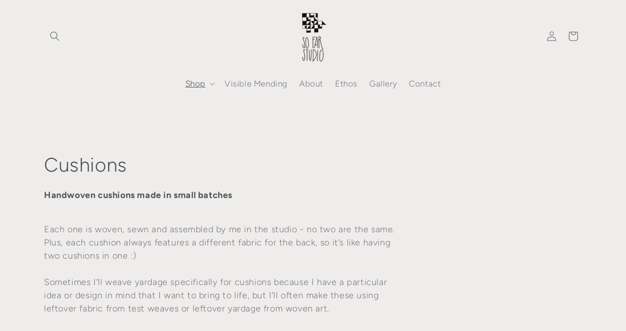

--- FILE ---
content_type: text/html; charset=utf-8
request_url: https://sofarstudio.co.za/collections/cushions
body_size: 26578
content:
<!doctype html>
<html class="no-js" lang="en">
  <head>
    <meta charset="utf-8">
    <meta http-equiv="X-UA-Compatible" content="IE=edge">
    <meta name="viewport" content="width=device-width,initial-scale=1">
    <meta name="theme-color" content="">
    <link rel="canonical" href="https://sofarstudio.co.za/collections/cushions"><link rel="icon" type="image/png" href="//sofarstudio.co.za/cdn/shop/files/pig_logo_favicon_87f7e0f6-b4b8-4871-ba05-674a6037ce75.png?crop=center&height=32&v=1709713163&width=32"><link rel="preconnect" href="https://fonts.shopifycdn.com" crossorigin><title>
      Cushions
 &ndash; So Far Studio</title>

    
      <meta name="description" content="Handwoven cushions made in small batches in Cape Town. Each one is woven, sewn and assembled by me in the studio - no two are the same. Plus, each cushion always features a different fabric for the back, so it’s like having two cushions in one :) Sometimes I’ll weave yardage specifically for cushions because I have a particular idea or design in mind that I want to bring to life, but I’ll often make these using leftover fabric from test weaves or leftover yardage from woven art or whole cloth cushions (such as the fabric at the beginnings or ends of warps with all the knots).">
    

    

<meta property="og:site_name" content="So Far Studio">
<meta property="og:url" content="https://sofarstudio.co.za/collections/cushions">
<meta property="og:title" content="Cushions">
<meta property="og:type" content="website">
<meta property="og:description" content="Handwoven cushions made in small batches in Cape Town. Each one is woven, sewn and assembled by me in the studio - no two are the same. Plus, each cushion always features a different fabric for the back, so it’s like having two cushions in one :) Sometimes I’ll weave yardage specifically for cushions because I have a particular idea or design in mind that I want to bring to life, but I’ll often make these using leftover fabric from test weaves or leftover yardage from woven art or whole cloth cushions (such as the fabric at the beginnings or ends of warps with all the knots)."><meta property="og:image" content="http://sofarstudio.co.za/cdn/shop/collections/IMG_0077.jpg?v=1709647529">
  <meta property="og:image:secure_url" content="https://sofarstudio.co.za/cdn/shop/collections/IMG_0077.jpg?v=1709647529">
  <meta property="og:image:width" content="3024">
  <meta property="og:image:height" content="4032"><meta name="twitter:card" content="summary_large_image">
<meta name="twitter:title" content="Cushions">
<meta name="twitter:description" content="Handwoven cushions made in small batches in Cape Town. Each one is woven, sewn and assembled by me in the studio - no two are the same. Plus, each cushion always features a different fabric for the back, so it’s like having two cushions in one :) Sometimes I’ll weave yardage specifically for cushions because I have a particular idea or design in mind that I want to bring to life, but I’ll often make these using leftover fabric from test weaves or leftover yardage from woven art or whole cloth cushions (such as the fabric at the beginnings or ends of warps with all the knots).">


    <script src="//sofarstudio.co.za/cdn/shop/t/3/assets/constants.js?v=58251544750838685771706083629" defer="defer"></script>
    <script src="//sofarstudio.co.za/cdn/shop/t/3/assets/pubsub.js?v=158357773527763999511706083630" defer="defer"></script>
    <script src="//sofarstudio.co.za/cdn/shop/t/3/assets/global.js?v=40820548392383841591706083629" defer="defer"></script><script src="//sofarstudio.co.za/cdn/shop/t/3/assets/animations.js?v=88693664871331136111706083628" defer="defer"></script><script>window.performance && window.performance.mark && window.performance.mark('shopify.content_for_header.start');</script><meta id="shopify-digital-wallet" name="shopify-digital-wallet" content="/85728952610/digital_wallets/dialog">
<link rel="alternate" type="application/atom+xml" title="Feed" href="/collections/cushions.atom" />
<link rel="alternate" type="application/json+oembed" href="https://sofarstudio.co.za/collections/cushions.oembed">
<script async="async" src="/checkouts/internal/preloads.js?locale=en-ZA"></script>
<script id="shopify-features" type="application/json">{"accessToken":"8555d0bb97faf4c9420021544440fdb1","betas":["rich-media-storefront-analytics"],"domain":"sofarstudio.co.za","predictiveSearch":true,"shopId":85728952610,"locale":"en"}</script>
<script>var Shopify = Shopify || {};
Shopify.shop = "b3da3e-3.myshopify.com";
Shopify.locale = "en";
Shopify.currency = {"active":"ZAR","rate":"1.0"};
Shopify.country = "ZA";
Shopify.theme = {"name":"Craft","id":164357374242,"schema_name":"Craft","schema_version":"12.0.0","theme_store_id":1368,"role":"main"};
Shopify.theme.handle = "null";
Shopify.theme.style = {"id":null,"handle":null};
Shopify.cdnHost = "sofarstudio.co.za/cdn";
Shopify.routes = Shopify.routes || {};
Shopify.routes.root = "/";</script>
<script type="module">!function(o){(o.Shopify=o.Shopify||{}).modules=!0}(window);</script>
<script>!function(o){function n(){var o=[];function n(){o.push(Array.prototype.slice.apply(arguments))}return n.q=o,n}var t=o.Shopify=o.Shopify||{};t.loadFeatures=n(),t.autoloadFeatures=n()}(window);</script>
<script id="shop-js-analytics" type="application/json">{"pageType":"collection"}</script>
<script defer="defer" async type="module" src="//sofarstudio.co.za/cdn/shopifycloud/shop-js/modules/v2/client.init-shop-cart-sync_IZsNAliE.en.esm.js"></script>
<script defer="defer" async type="module" src="//sofarstudio.co.za/cdn/shopifycloud/shop-js/modules/v2/chunk.common_0OUaOowp.esm.js"></script>
<script type="module">
  await import("//sofarstudio.co.za/cdn/shopifycloud/shop-js/modules/v2/client.init-shop-cart-sync_IZsNAliE.en.esm.js");
await import("//sofarstudio.co.za/cdn/shopifycloud/shop-js/modules/v2/chunk.common_0OUaOowp.esm.js");

  window.Shopify.SignInWithShop?.initShopCartSync?.({"fedCMEnabled":true,"windoidEnabled":true});

</script>
<script>(function() {
  var isLoaded = false;
  function asyncLoad() {
    if (isLoaded) return;
    isLoaded = true;
    var urls = ["https:\/\/cdn-app.sealsubscriptions.com\/shopify\/public\/js\/sealsubscriptions.js?shop=b3da3e-3.myshopify.com"];
    for (var i = 0; i < urls.length; i++) {
      var s = document.createElement('script');
      s.type = 'text/javascript';
      s.async = true;
      s.src = urls[i];
      var x = document.getElementsByTagName('script')[0];
      x.parentNode.insertBefore(s, x);
    }
  };
  if(window.attachEvent) {
    window.attachEvent('onload', asyncLoad);
  } else {
    window.addEventListener('load', asyncLoad, false);
  }
})();</script>
<script id="__st">var __st={"a":85728952610,"offset":7200,"reqid":"d0f866b1-dd7d-4018-a63f-a76f6f522e31-1768412283","pageurl":"sofarstudio.co.za\/collections\/cushions","u":"54fd2e5149f0","p":"collection","rtyp":"collection","rid":471874765090};</script>
<script>window.ShopifyPaypalV4VisibilityTracking = true;</script>
<script id="captcha-bootstrap">!function(){'use strict';const t='contact',e='account',n='new_comment',o=[[t,t],['blogs',n],['comments',n],[t,'customer']],c=[[e,'customer_login'],[e,'guest_login'],[e,'recover_customer_password'],[e,'create_customer']],r=t=>t.map((([t,e])=>`form[action*='/${t}']:not([data-nocaptcha='true']) input[name='form_type'][value='${e}']`)).join(','),a=t=>()=>t?[...document.querySelectorAll(t)].map((t=>t.form)):[];function s(){const t=[...o],e=r(t);return a(e)}const i='password',u='form_key',d=['recaptcha-v3-token','g-recaptcha-response','h-captcha-response',i],f=()=>{try{return window.sessionStorage}catch{return}},m='__shopify_v',_=t=>t.elements[u];function p(t,e,n=!1){try{const o=window.sessionStorage,c=JSON.parse(o.getItem(e)),{data:r}=function(t){const{data:e,action:n}=t;return t[m]||n?{data:e,action:n}:{data:t,action:n}}(c);for(const[e,n]of Object.entries(r))t.elements[e]&&(t.elements[e].value=n);n&&o.removeItem(e)}catch(o){console.error('form repopulation failed',{error:o})}}const l='form_type',E='cptcha';function T(t){t.dataset[E]=!0}const w=window,h=w.document,L='Shopify',v='ce_forms',y='captcha';let A=!1;((t,e)=>{const n=(g='f06e6c50-85a8-45c8-87d0-21a2b65856fe',I='https://cdn.shopify.com/shopifycloud/storefront-forms-hcaptcha/ce_storefront_forms_captcha_hcaptcha.v1.5.2.iife.js',D={infoText:'Protected by hCaptcha',privacyText:'Privacy',termsText:'Terms'},(t,e,n)=>{const o=w[L][v],c=o.bindForm;if(c)return c(t,g,e,D).then(n);var r;o.q.push([[t,g,e,D],n]),r=I,A||(h.body.append(Object.assign(h.createElement('script'),{id:'captcha-provider',async:!0,src:r})),A=!0)});var g,I,D;w[L]=w[L]||{},w[L][v]=w[L][v]||{},w[L][v].q=[],w[L][y]=w[L][y]||{},w[L][y].protect=function(t,e){n(t,void 0,e),T(t)},Object.freeze(w[L][y]),function(t,e,n,w,h,L){const[v,y,A,g]=function(t,e,n){const i=e?o:[],u=t?c:[],d=[...i,...u],f=r(d),m=r(i),_=r(d.filter((([t,e])=>n.includes(e))));return[a(f),a(m),a(_),s()]}(w,h,L),I=t=>{const e=t.target;return e instanceof HTMLFormElement?e:e&&e.form},D=t=>v().includes(t);t.addEventListener('submit',(t=>{const e=I(t);if(!e)return;const n=D(e)&&!e.dataset.hcaptchaBound&&!e.dataset.recaptchaBound,o=_(e),c=g().includes(e)&&(!o||!o.value);(n||c)&&t.preventDefault(),c&&!n&&(function(t){try{if(!f())return;!function(t){const e=f();if(!e)return;const n=_(t);if(!n)return;const o=n.value;o&&e.removeItem(o)}(t);const e=Array.from(Array(32),(()=>Math.random().toString(36)[2])).join('');!function(t,e){_(t)||t.append(Object.assign(document.createElement('input'),{type:'hidden',name:u})),t.elements[u].value=e}(t,e),function(t,e){const n=f();if(!n)return;const o=[...t.querySelectorAll(`input[type='${i}']`)].map((({name:t})=>t)),c=[...d,...o],r={};for(const[a,s]of new FormData(t).entries())c.includes(a)||(r[a]=s);n.setItem(e,JSON.stringify({[m]:1,action:t.action,data:r}))}(t,e)}catch(e){console.error('failed to persist form',e)}}(e),e.submit())}));const S=(t,e)=>{t&&!t.dataset[E]&&(n(t,e.some((e=>e===t))),T(t))};for(const o of['focusin','change'])t.addEventListener(o,(t=>{const e=I(t);D(e)&&S(e,y())}));const B=e.get('form_key'),M=e.get(l),P=B&&M;t.addEventListener('DOMContentLoaded',(()=>{const t=y();if(P)for(const e of t)e.elements[l].value===M&&p(e,B);[...new Set([...A(),...v().filter((t=>'true'===t.dataset.shopifyCaptcha))])].forEach((e=>S(e,t)))}))}(h,new URLSearchParams(w.location.search),n,t,e,['guest_login'])})(!0,!0)}();</script>
<script integrity="sha256-4kQ18oKyAcykRKYeNunJcIwy7WH5gtpwJnB7kiuLZ1E=" data-source-attribution="shopify.loadfeatures" defer="defer" src="//sofarstudio.co.za/cdn/shopifycloud/storefront/assets/storefront/load_feature-a0a9edcb.js" crossorigin="anonymous"></script>
<script data-source-attribution="shopify.dynamic_checkout.dynamic.init">var Shopify=Shopify||{};Shopify.PaymentButton=Shopify.PaymentButton||{isStorefrontPortableWallets:!0,init:function(){window.Shopify.PaymentButton.init=function(){};var t=document.createElement("script");t.src="https://sofarstudio.co.za/cdn/shopifycloud/portable-wallets/latest/portable-wallets.en.js",t.type="module",document.head.appendChild(t)}};
</script>
<script data-source-attribution="shopify.dynamic_checkout.buyer_consent">
  function portableWalletsHideBuyerConsent(e){var t=document.getElementById("shopify-buyer-consent"),n=document.getElementById("shopify-subscription-policy-button");t&&n&&(t.classList.add("hidden"),t.setAttribute("aria-hidden","true"),n.removeEventListener("click",e))}function portableWalletsShowBuyerConsent(e){var t=document.getElementById("shopify-buyer-consent"),n=document.getElementById("shopify-subscription-policy-button");t&&n&&(t.classList.remove("hidden"),t.removeAttribute("aria-hidden"),n.addEventListener("click",e))}window.Shopify?.PaymentButton&&(window.Shopify.PaymentButton.hideBuyerConsent=portableWalletsHideBuyerConsent,window.Shopify.PaymentButton.showBuyerConsent=portableWalletsShowBuyerConsent);
</script>
<script data-source-attribution="shopify.dynamic_checkout.cart.bootstrap">document.addEventListener("DOMContentLoaded",(function(){function t(){return document.querySelector("shopify-accelerated-checkout-cart, shopify-accelerated-checkout")}if(t())Shopify.PaymentButton.init();else{new MutationObserver((function(e,n){t()&&(Shopify.PaymentButton.init(),n.disconnect())})).observe(document.body,{childList:!0,subtree:!0})}}));
</script>
<script id="sections-script" data-sections="header" defer="defer" src="//sofarstudio.co.za/cdn/shop/t/3/compiled_assets/scripts.js?809"></script>
<script>window.performance && window.performance.mark && window.performance.mark('shopify.content_for_header.end');</script>


    <style data-shopify>
      @font-face {
  font-family: Figtree;
  font-weight: 300;
  font-style: normal;
  font-display: swap;
  src: url("//sofarstudio.co.za/cdn/fonts/figtree/figtree_n3.e4cc0323f8b9feb279bf6ced9d868d88ce80289f.woff2") format("woff2"),
       url("//sofarstudio.co.za/cdn/fonts/figtree/figtree_n3.db79ac3fb83d054d99bd79fccf8e8782b5cf449e.woff") format("woff");
}

      @font-face {
  font-family: Figtree;
  font-weight: 700;
  font-style: normal;
  font-display: swap;
  src: url("//sofarstudio.co.za/cdn/fonts/figtree/figtree_n7.2fd9bfe01586148e644724096c9d75e8c7a90e55.woff2") format("woff2"),
       url("//sofarstudio.co.za/cdn/fonts/figtree/figtree_n7.ea05de92d862f9594794ab281c4c3a67501ef5fc.woff") format("woff");
}

      @font-face {
  font-family: Figtree;
  font-weight: 300;
  font-style: italic;
  font-display: swap;
  src: url("//sofarstudio.co.za/cdn/fonts/figtree/figtree_i3.914abbe7a583759f0a18bf02652c9ee1f4bb1c6d.woff2") format("woff2"),
       url("//sofarstudio.co.za/cdn/fonts/figtree/figtree_i3.3d7354f07ddb3c61082efcb69896c65d6c00d9fa.woff") format("woff");
}

      @font-face {
  font-family: Figtree;
  font-weight: 700;
  font-style: italic;
  font-display: swap;
  src: url("//sofarstudio.co.za/cdn/fonts/figtree/figtree_i7.06add7096a6f2ab742e09ec7e498115904eda1fe.woff2") format("woff2"),
       url("//sofarstudio.co.za/cdn/fonts/figtree/figtree_i7.ee584b5fcaccdbb5518c0228158941f8df81b101.woff") format("woff");
}

      @font-face {
  font-family: Figtree;
  font-weight: 300;
  font-style: normal;
  font-display: swap;
  src: url("//sofarstudio.co.za/cdn/fonts/figtree/figtree_n3.e4cc0323f8b9feb279bf6ced9d868d88ce80289f.woff2") format("woff2"),
       url("//sofarstudio.co.za/cdn/fonts/figtree/figtree_n3.db79ac3fb83d054d99bd79fccf8e8782b5cf449e.woff") format("woff");
}


      
        :root,
        .color-background-1 {
          --color-background: 239,236,236;
        
          --gradient-background: #efecec;
        

        

        --color-foreground: 80,86,85;
        --color-background-contrast: 181,167,167;
        --color-shadow: 37,37,37;
        --color-button: 44,51,47;
        --color-button-text: 255,255,255;
        --color-secondary-button: 239,236,236;
        --color-secondary-button-text: 80,86,85;
        --color-link: 80,86,85;
        --color-badge-foreground: 80,86,85;
        --color-badge-background: 239,236,236;
        --color-badge-border: 80,86,85;
        --payment-terms-background-color: rgb(239 236 236);
      }
      
        
        .color-background-2 {
          --color-background: 255,255,255;
        
          --gradient-background: #ffffff;
        

        

        --color-foreground: 37,37,37;
        --color-background-contrast: 191,191,191;
        --color-shadow: 37,37,37;
        --color-button: 37,37,37;
        --color-button-text: 255,255,255;
        --color-secondary-button: 255,255,255;
        --color-secondary-button-text: 37,37,37;
        --color-link: 37,37,37;
        --color-badge-foreground: 37,37,37;
        --color-badge-background: 255,255,255;
        --color-badge-border: 37,37,37;
        --payment-terms-background-color: rgb(255 255 255);
      }
      
        
        .color-inverse {
          --color-background: 129,143,155;
        
          --gradient-background: #818f9b;
        

        

        --color-foreground: 239,236,236;
        --color-background-contrast: 69,79,87;
        --color-shadow: 37,37,37;
        --color-button: 239,236,236;
        --color-button-text: 129,143,155;
        --color-secondary-button: 129,143,155;
        --color-secondary-button-text: 239,236,236;
        --color-link: 239,236,236;
        --color-badge-foreground: 239,236,236;
        --color-badge-background: 129,143,155;
        --color-badge-border: 239,236,236;
        --payment-terms-background-color: rgb(129 143 155);
      }
      
        
        .color-accent-1 {
          --color-background: 239,236,236;
        
          --gradient-background: #efecec;
        

        

        --color-foreground: 239,236,236;
        --color-background-contrast: 181,167,167;
        --color-shadow: 37,37,37;
        --color-button: 239,236,236;
        --color-button-text: 44,51,47;
        --color-secondary-button: 239,236,236;
        --color-secondary-button-text: 239,236,236;
        --color-link: 239,236,236;
        --color-badge-foreground: 239,236,236;
        --color-badge-background: 239,236,236;
        --color-badge-border: 239,236,236;
        --payment-terms-background-color: rgb(239 236 236);
      }
      
        
        .color-accent-2 {
          --color-background: 49,49,49;
        
          --gradient-background: #313131;
        

        

        --color-foreground: 239,236,236;
        --color-background-contrast: 62,62,62;
        --color-shadow: 37,37,37;
        --color-button: 239,236,236;
        --color-button-text: 80,86,85;
        --color-secondary-button: 49,49,49;
        --color-secondary-button-text: 239,236,236;
        --color-link: 239,236,236;
        --color-badge-foreground: 239,236,236;
        --color-badge-background: 49,49,49;
        --color-badge-border: 239,236,236;
        --payment-terms-background-color: rgb(49 49 49);
      }
      

      body, .color-background-1, .color-background-2, .color-inverse, .color-accent-1, .color-accent-2 {
        color: rgba(var(--color-foreground), 0.75);
        background-color: rgb(var(--color-background));
      }

      :root {
        --font-body-family: Figtree, sans-serif;
        --font-body-style: normal;
        --font-body-weight: 300;
        --font-body-weight-bold: 600;

        --font-heading-family: Figtree, sans-serif;
        --font-heading-style: normal;
        --font-heading-weight: 300;

        --font-body-scale: 1.0;
        --font-heading-scale: 1.0;

        --media-padding: px;
        --media-border-opacity: 0.1;
        --media-border-width: 0px;
        --media-radius: 6px;
        --media-shadow-opacity: 0.0;
        --media-shadow-horizontal-offset: 0px;
        --media-shadow-vertical-offset: 4px;
        --media-shadow-blur-radius: 5px;
        --media-shadow-visible: 0;

        --page-width: 120rem;
        --page-width-margin: 0rem;

        --product-card-image-padding: 0.0rem;
        --product-card-corner-radius: 0.6rem;
        --product-card-text-alignment: left;
        --product-card-border-width: 0.1rem;
        --product-card-border-opacity: 0.1;
        --product-card-shadow-opacity: 0.0;
        --product-card-shadow-visible: 0;
        --product-card-shadow-horizontal-offset: 0.0rem;
        --product-card-shadow-vertical-offset: 0.4rem;
        --product-card-shadow-blur-radius: 0.5rem;

        --collection-card-image-padding: 0.0rem;
        --collection-card-corner-radius: 0.6rem;
        --collection-card-text-alignment: left;
        --collection-card-border-width: 0.1rem;
        --collection-card-border-opacity: 0.1;
        --collection-card-shadow-opacity: 0.0;
        --collection-card-shadow-visible: 0;
        --collection-card-shadow-horizontal-offset: 0.0rem;
        --collection-card-shadow-vertical-offset: 0.4rem;
        --collection-card-shadow-blur-radius: 0.5rem;

        --blog-card-image-padding: 0.0rem;
        --blog-card-corner-radius: 0.6rem;
        --blog-card-text-alignment: left;
        --blog-card-border-width: 0.1rem;
        --blog-card-border-opacity: 0.1;
        --blog-card-shadow-opacity: 0.0;
        --blog-card-shadow-visible: 0;
        --blog-card-shadow-horizontal-offset: 0.0rem;
        --blog-card-shadow-vertical-offset: 0.4rem;
        --blog-card-shadow-blur-radius: 0.5rem;

        --badge-corner-radius: 0.6rem;

        --popup-border-width: 1px;
        --popup-border-opacity: 0.5;
        --popup-corner-radius: 6px;
        --popup-shadow-opacity: 0.0;
        --popup-shadow-horizontal-offset: 0px;
        --popup-shadow-vertical-offset: 4px;
        --popup-shadow-blur-radius: 5px;

        --drawer-border-width: 1px;
        --drawer-border-opacity: 0.1;
        --drawer-shadow-opacity: 0.0;
        --drawer-shadow-horizontal-offset: 0px;
        --drawer-shadow-vertical-offset: 4px;
        --drawer-shadow-blur-radius: 5px;

        --spacing-sections-desktop: 0px;
        --spacing-sections-mobile: 0px;

        --grid-desktop-vertical-spacing: 20px;
        --grid-desktop-horizontal-spacing: 20px;
        --grid-mobile-vertical-spacing: 10px;
        --grid-mobile-horizontal-spacing: 10px;

        --text-boxes-border-opacity: 0.1;
        --text-boxes-border-width: 0px;
        --text-boxes-radius: 6px;
        --text-boxes-shadow-opacity: 0.0;
        --text-boxes-shadow-visible: 0;
        --text-boxes-shadow-horizontal-offset: 0px;
        --text-boxes-shadow-vertical-offset: 4px;
        --text-boxes-shadow-blur-radius: 5px;

        --buttons-radius: 6px;
        --buttons-radius-outset: 7px;
        --buttons-border-width: 1px;
        --buttons-border-opacity: 1.0;
        --buttons-shadow-opacity: 0.0;
        --buttons-shadow-visible: 0;
        --buttons-shadow-horizontal-offset: 0px;
        --buttons-shadow-vertical-offset: 4px;
        --buttons-shadow-blur-radius: 5px;
        --buttons-border-offset: 0.3px;

        --inputs-radius: 6px;
        --inputs-border-width: 1px;
        --inputs-border-opacity: 0.55;
        --inputs-shadow-opacity: 0.0;
        --inputs-shadow-horizontal-offset: 0px;
        --inputs-margin-offset: 0px;
        --inputs-shadow-vertical-offset: -4px;
        --inputs-shadow-blur-radius: 5px;
        --inputs-radius-outset: 7px;

        --variant-pills-radius: 40px;
        --variant-pills-border-width: 4px;
        --variant-pills-border-opacity: 0.8;
        --variant-pills-shadow-opacity: 0.5;
        --variant-pills-shadow-horizontal-offset: 2px;
        --variant-pills-shadow-vertical-offset: 6px;
        --variant-pills-shadow-blur-radius: 10px;
      }

      *,
      *::before,
      *::after {
        box-sizing: inherit;
      }

      html {
        box-sizing: border-box;
        font-size: calc(var(--font-body-scale) * 62.5%);
        height: 100%;
      }

      body {
        display: grid;
        grid-template-rows: auto auto 1fr auto;
        grid-template-columns: 100%;
        min-height: 100%;
        margin: 0;
        font-size: 1.5rem;
        letter-spacing: 0.06rem;
        line-height: calc(1 + 0.8 / var(--font-body-scale));
        font-family: var(--font-body-family);
        font-style: var(--font-body-style);
        font-weight: var(--font-body-weight);
      }

      @media screen and (min-width: 750px) {
        body {
          font-size: 1.6rem;
        }
      }
    </style>

    <link href="//sofarstudio.co.za/cdn/shop/t/3/assets/base.css?v=129843594229382394031708097902" rel="stylesheet" type="text/css" media="all" />
<link rel="preload" as="font" href="//sofarstudio.co.za/cdn/fonts/figtree/figtree_n3.e4cc0323f8b9feb279bf6ced9d868d88ce80289f.woff2" type="font/woff2" crossorigin><link rel="preload" as="font" href="//sofarstudio.co.za/cdn/fonts/figtree/figtree_n3.e4cc0323f8b9feb279bf6ced9d868d88ce80289f.woff2" type="font/woff2" crossorigin><link href="//sofarstudio.co.za/cdn/shop/t/3/assets/component-localization-form.css?v=143319823105703127341706083628" rel="stylesheet" type="text/css" media="all" />
      <script src="//sofarstudio.co.za/cdn/shop/t/3/assets/localization-form.js?v=161644695336821385561706083629" defer="defer"></script><link
        rel="stylesheet"
        href="//sofarstudio.co.za/cdn/shop/t/3/assets/component-predictive-search.css?v=118923337488134913561706083629"
        media="print"
        onload="this.media='all'"
      ><script>
      document.documentElement.className = document.documentElement.className.replace('no-js', 'js');
      if (Shopify.designMode) {
        document.documentElement.classList.add('shopify-design-mode');
      }
    </script>
  <!-- BEGIN app block: shopify://apps/powerful-form-builder/blocks/app-embed/e4bcb1eb-35b2-42e6-bc37-bfe0e1542c9d --><script type="text/javascript" hs-ignore data-cookieconsent="ignore">
  var Globo = Globo || {};
  var globoFormbuilderRecaptchaInit = function(){};
  var globoFormbuilderHcaptchaInit = function(){};
  window.Globo.FormBuilder = window.Globo.FormBuilder || {};
  window.Globo.FormBuilder.shop = {"configuration":{"money_format":"R {{amount}}"},"pricing":{"features":{"bulkOrderForm":false,"cartForm":false,"fileUpload":2,"removeCopyright":false,"restrictedEmailDomains":false}},"settings":{"copyright":"Powered by <a href=\"https://globosoftware.net\" target=\"_blank\">Globo</a> <a href=\"https://apps.shopify.com/form-builder-contact-form\" target=\"_blank\">Contact Form</a>","hideWaterMark":false,"reCaptcha":{"recaptchaType":"v2","siteKey":false,"languageCode":"en"},"scrollTop":false,"customCssCode":"","customCssEnabled":false,"additionalColumns":[]},"encryption_form_id":1,"url":"https://app.powerfulform.com/","CDN_URL":"https://dxo9oalx9qc1s.cloudfront.net"};

  if(window.Globo.FormBuilder.shop.settings.customCssEnabled && window.Globo.FormBuilder.shop.settings.customCssCode){
    const customStyle = document.createElement('style');
    customStyle.type = 'text/css';
    customStyle.innerHTML = window.Globo.FormBuilder.shop.settings.customCssCode;
    document.head.appendChild(customStyle);
  }

  window.Globo.FormBuilder.forms = [];
    
      
      
      
      window.Globo.FormBuilder.forms[26837] = {"26837":{"elements":[{"id":"group-1","type":"group","label":{"en":"contact for visible mending"},"description":"","elements":[{"id":"text","type":"text","label":{"en":"Name"},"placeholder":{"en":"Name"},"description":null,"hideLabel":false,"required":true,"columnWidth":50},{"id":"email","type":"email","label":"Email","placeholder":"Email","description":null,"hideLabel":false,"required":true,"columnWidth":50,"conditionalField":false},{"id":"textarea","type":"textarea","label":"Message","placeholder":"Message","description":null,"hideLabel":false,"required":true,"columnWidth":100,"conditionalField":false}]}],"errorMessage":{"required":"Please fill in field","invalid":"Invalid","invalidEmail":"Invalid email","invalidURL":"Invalid URL","fileSizeLimit":"File size limit exceeded","fileNotAllowed":"File extension not allowed","requiredCaptcha":"Please, enter the captcha"},"appearance":{"layout":"boxed","width":600,"style":"classic","mainColor":"rgba(155,155,155,1)","floatingIcon":"\u003csvg aria-hidden=\"true\" focusable=\"false\" data-prefix=\"far\" data-icon=\"envelope\" class=\"svg-inline--fa fa-envelope fa-w-16\" role=\"img\" xmlns=\"http:\/\/www.w3.org\/2000\/svg\" viewBox=\"0 0 512 512\"\u003e\u003cpath fill=\"currentColor\" d=\"M464 64H48C21.49 64 0 85.49 0 112v288c0 26.51 21.49 48 48 48h416c26.51 0 48-21.49 48-48V112c0-26.51-21.49-48-48-48zm0 48v40.805c-22.422 18.259-58.168 46.651-134.587 106.49-16.841 13.247-50.201 45.072-73.413 44.701-23.208.375-56.579-31.459-73.413-44.701C106.18 199.465 70.425 171.067 48 152.805V112h416zM48 400V214.398c22.914 18.251 55.409 43.862 104.938 82.646 21.857 17.205 60.134 55.186 103.062 54.955 42.717.231 80.509-37.199 103.053-54.947 49.528-38.783 82.032-64.401 104.947-82.653V400H48z\"\u003e\u003c\/path\u003e\u003c\/svg\u003e","floatingText":null,"displayOnAllPage":false,"formType":"normalForm","background":"color","backgroundColor":"#fff","descriptionColor":"#6c757d","headingColor":"#000","labelColor":"#000","optionColor":"#000","paragraphBackground":"#fff","paragraphColor":"#000"},"afterSubmit":{"action":"clearForm","message":{"en":"\u003ch4\u003eThank you for your message!\u0026nbsp;\u003c\/h4\u003e\u003cp\u003eI'll be in touch soon.\u003c\/p\u003e\u003cp\u003e\u003cbr\u003e\u003c\/p\u003e\u003cp\u003eHave a great day :)\u003c\/p\u003e"},"redirectUrl":null},"footer":{"description":null,"previousText":"Previous","nextText":"Next","submitText":"Submit","submitAlignment":"left"},"header":{"active":true,"title":{"en":"Get in touch"},"description":{"en":"\u003cp\u003ePlease leave a short description of the article of clothing you'd like to have mended, including the item type (ex: jeans, sweater) material (ex: cotton, wool) and the approximate size of the damaged area (ex: 3 cm x 5 cm).\u003c\/p\u003e\u003cp\u003e\u003cbr\u003e\u003c\/p\u003e\u003cp\u003eI'll be in touch soon with a quote :)\u003c\/p\u003e"},"headerAlignment":"left"},"isStepByStepForm":true,"publish":{"requiredLogin":false,"requiredLoginMessage":"Please \u003ca href='\/account\/login' title='login'\u003elogin\u003c\/a\u003e to continue","publishType":"embedCode","selectTime":"forever","setCookie":"1","setCookieHours":"1","setCookieWeeks":"1"},"reCaptcha":{"enable":false,"note":"Please make sure that you have set Google reCaptcha v2 Site key and Secret key in \u003ca href=\"\/admin\/settings\"\u003eSettings\u003c\/a\u003e"},"html":"\n\u003cdiv class=\"globo-form boxed-form globo-form-id-26837\" data-locale=\"en\" \u003e\n\n\u003cstyle\u003e\n\n\n\n.globo-form-id-26837 .globo-form-app{\n    max-width: 600px;\n    width: -webkit-fill-available;\n    \n    background-color: #fff;\n    \n    \n}\n\n.globo-form-id-26837 .globo-form-app .globo-heading{\n    color: #000\n}\n\n\n.globo-form-id-26837 .globo-form-app .header {\n    text-align:left;\n}\n\n\n.globo-form-id-26837 .globo-form-app .globo-description,\n.globo-form-id-26837 .globo-form-app .header .globo-description{\n    color: #6c757d\n}\n.globo-form-id-26837 .globo-form-app .globo-label,\n.globo-form-id-26837 .globo-form-app .globo-form-control label.globo-label,\n.globo-form-id-26837 .globo-form-app .globo-form-control label.globo-label span.label-content{\n    color: #000;\n    text-align: left !important;\n}\n.globo-form-id-26837 .globo-form-app .globo-label.globo-position-label{\n    height: 20px !important;\n}\n.globo-form-id-26837 .globo-form-app .globo-form-control .help-text.globo-description,\n.globo-form-id-26837 .globo-form-app .globo-form-control span.globo-description{\n    color: #6c757d\n}\n.globo-form-id-26837 .globo-form-app .globo-form-control .checkbox-wrapper .globo-option,\n.globo-form-id-26837 .globo-form-app .globo-form-control .radio-wrapper .globo-option\n{\n    color: #000\n}\n.globo-form-id-26837 .globo-form-app .footer,\n.globo-form-id-26837 .globo-form-app .gfb__footer{\n    text-align:left;\n}\n.globo-form-id-26837 .globo-form-app .footer button,\n.globo-form-id-26837 .globo-form-app .gfb__footer button{\n    border:1px solid rgba(155,155,155,1);\n    \n}\n.globo-form-id-26837 .globo-form-app .footer button.submit,\n.globo-form-id-26837 .globo-form-app .gfb__footer button.submit\n.globo-form-id-26837 .globo-form-app .footer button.checkout,\n.globo-form-id-26837 .globo-form-app .gfb__footer button.checkout,\n.globo-form-id-26837 .globo-form-app .footer button.action.loading .spinner,\n.globo-form-id-26837 .globo-form-app .gfb__footer button.action.loading .spinner{\n    background-color: rgba(155,155,155,1);\n    color : #000000;\n}\n.globo-form-id-26837 .globo-form-app .globo-form-control .star-rating\u003efieldset:not(:checked)\u003elabel:before {\n    content: url('data:image\/svg+xml; utf8, \u003csvg aria-hidden=\"true\" focusable=\"false\" data-prefix=\"far\" data-icon=\"star\" class=\"svg-inline--fa fa-star fa-w-18\" role=\"img\" xmlns=\"http:\/\/www.w3.org\/2000\/svg\" viewBox=\"0 0 576 512\"\u003e\u003cpath fill=\"rgba(155,155,155,1)\" d=\"M528.1 171.5L382 150.2 316.7 17.8c-11.7-23.6-45.6-23.9-57.4 0L194 150.2 47.9 171.5c-26.2 3.8-36.7 36.1-17.7 54.6l105.7 103-25 145.5c-4.5 26.3 23.2 46 46.4 33.7L288 439.6l130.7 68.7c23.2 12.2 50.9-7.4 46.4-33.7l-25-145.5 105.7-103c19-18.5 8.5-50.8-17.7-54.6zM388.6 312.3l23.7 138.4L288 385.4l-124.3 65.3 23.7-138.4-100.6-98 139-20.2 62.2-126 62.2 126 139 20.2-100.6 98z\"\u003e\u003c\/path\u003e\u003c\/svg\u003e');\n}\n.globo-form-id-26837 .globo-form-app .globo-form-control .star-rating\u003efieldset\u003einput:checked ~ label:before {\n    content: url('data:image\/svg+xml; utf8, \u003csvg aria-hidden=\"true\" focusable=\"false\" data-prefix=\"fas\" data-icon=\"star\" class=\"svg-inline--fa fa-star fa-w-18\" role=\"img\" xmlns=\"http:\/\/www.w3.org\/2000\/svg\" viewBox=\"0 0 576 512\"\u003e\u003cpath fill=\"rgba(155,155,155,1)\" d=\"M259.3 17.8L194 150.2 47.9 171.5c-26.2 3.8-36.7 36.1-17.7 54.6l105.7 103-25 145.5c-4.5 26.3 23.2 46 46.4 33.7L288 439.6l130.7 68.7c23.2 12.2 50.9-7.4 46.4-33.7l-25-145.5 105.7-103c19-18.5 8.5-50.8-17.7-54.6L382 150.2 316.7 17.8c-11.7-23.6-45.6-23.9-57.4 0z\"\u003e\u003c\/path\u003e\u003c\/svg\u003e');\n}\n.globo-form-id-26837 .globo-form-app .globo-form-control .star-rating\u003efieldset:not(:checked)\u003elabel:hover:before,\n.globo-form-id-26837 .globo-form-app .globo-form-control .star-rating\u003efieldset:not(:checked)\u003elabel:hover ~ label:before{\n    content : url('data:image\/svg+xml; utf8, \u003csvg aria-hidden=\"true\" focusable=\"false\" data-prefix=\"fas\" data-icon=\"star\" class=\"svg-inline--fa fa-star fa-w-18\" role=\"img\" xmlns=\"http:\/\/www.w3.org\/2000\/svg\" viewBox=\"0 0 576 512\"\u003e\u003cpath fill=\"rgba(155,155,155,1)\" d=\"M259.3 17.8L194 150.2 47.9 171.5c-26.2 3.8-36.7 36.1-17.7 54.6l105.7 103-25 145.5c-4.5 26.3 23.2 46 46.4 33.7L288 439.6l130.7 68.7c23.2 12.2 50.9-7.4 46.4-33.7l-25-145.5 105.7-103c19-18.5 8.5-50.8-17.7-54.6L382 150.2 316.7 17.8c-11.7-23.6-45.6-23.9-57.4 0z\"\u003e\u003c\/path\u003e\u003c\/svg\u003e')\n}\n.globo-form-id-26837 .globo-form-app .globo-form-control .radio-wrapper .radio-input:checked ~ .radio-label:after {\n    background: rgba(155,155,155,1);\n    background: radial-gradient(rgba(155,155,155,1) 40%, #fff 45%);\n}\n.globo-form-id-26837 .globo-form-app .globo-form-control .checkbox-wrapper .checkbox-input:checked ~ .checkbox-label:before {\n    border-color: rgba(155,155,155,1);\n    box-shadow: 0 4px 6px rgba(50,50,93,0.11), 0 1px 3px rgba(0,0,0,0.08);\n    background-color: rgba(155,155,155,1);\n}\n.globo-form-id-26837 .globo-form-app .step.-completed .step__number,\n.globo-form-id-26837 .globo-form-app .line.-progress,\n.globo-form-id-26837 .globo-form-app .line.-start{\n    background-color: rgba(155,155,155,1);\n}\n.globo-form-id-26837 .globo-form-app .checkmark__check,\n.globo-form-id-26837 .globo-form-app .checkmark__circle{\n    stroke: rgba(155,155,155,1);\n}\n.globo-form-id-26837 .floating-button{\n    background-color: rgba(155,155,155,1);\n}\n.globo-form-id-26837 .globo-form-app .globo-form-control .checkbox-wrapper .checkbox-input ~ .checkbox-label:before,\n.globo-form-app .globo-form-control .radio-wrapper .radio-input ~ .radio-label:after{\n    border-color : rgba(155,155,155,1);\n}\n.globo-form-id-26837 .flatpickr-day.selected, \n.globo-form-id-26837 .flatpickr-day.startRange, \n.globo-form-id-26837 .flatpickr-day.endRange, \n.globo-form-id-26837 .flatpickr-day.selected.inRange, \n.globo-form-id-26837 .flatpickr-day.startRange.inRange, \n.globo-form-id-26837 .flatpickr-day.endRange.inRange, \n.globo-form-id-26837 .flatpickr-day.selected:focus, \n.globo-form-id-26837 .flatpickr-day.startRange:focus, \n.globo-form-id-26837 .flatpickr-day.endRange:focus, \n.globo-form-id-26837 .flatpickr-day.selected:hover, \n.globo-form-id-26837 .flatpickr-day.startRange:hover, \n.globo-form-id-26837 .flatpickr-day.endRange:hover, \n.globo-form-id-26837 .flatpickr-day.selected.prevMonthDay, \n.globo-form-id-26837 .flatpickr-day.startRange.prevMonthDay, \n.globo-form-id-26837 .flatpickr-day.endRange.prevMonthDay, \n.globo-form-id-26837 .flatpickr-day.selected.nextMonthDay, \n.globo-form-id-26837 .flatpickr-day.startRange.nextMonthDay, \n.globo-form-id-26837 .flatpickr-day.endRange.nextMonthDay {\n    background: rgba(155,155,155,1);\n    border-color: rgba(155,155,155,1);\n}\n.globo-form-id-26837 .globo-paragraph,\n.globo-form-id-26837 .globo-paragraph * {\n    background: #fff !important;\n    color: #000 !important;\n    width: 100%!important;\n}\n\n\u003c\/style\u003e\n\u003cstyle\u003e\n    :root .globo-form-app[data-id=\"26837\"]{\n        --gfb-primary-color: rgba(155,155,155,1);\n        --gfb-form-width: 600px;\n        --gfb-font-family: inherit;\n        --gfb-font-style: inherit;\n        \n        --gfb-bg-color: #FFF;\n        --gfb-bg-position: top;\n        \n            --gfb-bg-color: #fff;\n        \n        \n    }\n\u003c\/style\u003e\n\u003cdiv class=\"globo-form-app boxed-layout gfb-style-classic\" data-id=26837\u003e\n    \u003cdiv class=\"header dismiss hidden\" onclick=\"Globo.FormBuilder.closeModalForm(this)\"\u003e\n        \u003csvg width=20 height=20 viewBox=\"0 0 20 20\" class=\"\" focusable=\"false\" aria-hidden=\"true\"\u003e\u003cpath d=\"M11.414 10l4.293-4.293a.999.999 0 1 0-1.414-1.414L10 8.586 5.707 4.293a.999.999 0 1 0-1.414 1.414L8.586 10l-4.293 4.293a.999.999 0 1 0 1.414 1.414L10 11.414l4.293 4.293a.997.997 0 0 0 1.414 0 .999.999 0 0 0 0-1.414L11.414 10z\" fill-rule=\"evenodd\"\u003e\u003c\/path\u003e\u003c\/svg\u003e\n    \u003c\/div\u003e\n    \u003cform class=\"g-container\" novalidate action=\"\/api\/front\/form\/26837\/send\" method=\"POST\" enctype=\"multipart\/form-data\" data-id=26837\u003e\n        \n            \n            \u003cdiv class=\"header\"\u003e\n                \u003ch3 class=\"title globo-heading\"\u003eGet in touch\u003c\/h3\u003e\n                \n                \u003cdiv class=\"description globo-description\"\u003e\u003cp\u003ePlease leave a short description of the article of clothing you'd like to have mended, including the item type (ex: jeans, sweater) material (ex: cotton, wool) and the approximate size of the damaged area (ex: 3 cm x 5 cm).\u003c\/p\u003e\u003cp\u003e\u003cbr\u003e\u003c\/p\u003e\u003cp\u003eI'll be in touch soon with a quote :)\u003c\/p\u003e\u003c\/div\u003e\n                \n            \u003c\/div\u003e\n            \n        \n        \n            \u003cdiv class=\"globo-formbuilder-wizard\" data-id=26837\u003e\n                \u003cdiv class=\"wizard__content\"\u003e\n                    \u003cheader class=\"wizard__header\"\u003e\n                        \u003cdiv class=\"wizard__steps\"\u003e\n                        \u003cnav class=\"steps hidden\"\u003e\n                            \n                            \n                                \n                            \n                            \n                                \n                                \n                                \n                                \n                                \u003cdiv class=\"step last \" data-element-id=\"group-1\"  data-step=\"0\" \u003e\n                                    \u003cdiv class=\"step__content\"\u003e\n                                        \u003cp class=\"step__number\"\u003e\u003c\/p\u003e\n                                        \u003csvg class=\"checkmark\" xmlns=\"http:\/\/www.w3.org\/2000\/svg\" width=52 height=52 viewBox=\"0 0 52 52\"\u003e\n                                            \u003ccircle class=\"checkmark__circle\" cx=\"26\" cy=\"26\" r=\"25\" fill=\"none\"\/\u003e\n                                            \u003cpath class=\"checkmark__check\" fill=\"none\" d=\"M14.1 27.2l7.1 7.2 16.7-16.8\"\/\u003e\n                                        \u003c\/svg\u003e\n                                        \u003cdiv class=\"lines\"\u003e\n                                            \n                                                \u003cdiv class=\"line -start\"\u003e\u003c\/div\u003e\n                                            \n                                            \u003cdiv class=\"line -background\"\u003e\n                                            \u003c\/div\u003e\n                                            \u003cdiv class=\"line -progress\"\u003e\n                                            \u003c\/div\u003e\n                                        \u003c\/div\u003e  \n                                    \u003c\/div\u003e\n                                \u003c\/div\u003e\n                            \n                        \u003c\/nav\u003e\n                        \u003c\/div\u003e\n                    \u003c\/header\u003e\n                    \u003cdiv class=\"panels\"\u003e\n                        \n                        \n                        \n                        \n                        \u003cdiv class=\"panel \" data-element-id=\"group-1\" data-id=26837  data-step=\"0\" style=\"padding-top:0\"\u003e\n                            \n                                \n                                    \n\n\n\n\n\n\n\n\n\n\n\n\u003cdiv class=\"globo-form-control layout-2-column\" \u003e\n    \u003clabel for=\"26837-text\" class=\"classic-label globo-label \"\u003e\u003cspan class=\"label-content\" data-label=\"Name\"\u003eName\u003c\/span\u003e\u003cspan class=\"text-danger text-smaller\"\u003e *\u003c\/span\u003e\u003c\/label\u003e\n    \u003cdiv class=\"globo-form-input\"\u003e\n        \n        \u003cinput type=\"text\"  data-type=\"text\" class=\"classic-input\" id=\"26837-text\" name=\"text\" placeholder=\"Name\" presence  \u003e\n    \u003c\/div\u003e\n    \n        \u003csmall class=\"help-text globo-description\"\u003e\u003c\/small\u003e\n    \n    \u003csmall class=\"messages\"\u003e\u003c\/small\u003e\n\u003c\/div\u003e\n\n\n\n                                \n                                    \n\n\n\n\n\n\n\n\n\n\n\n\u003cdiv class=\"globo-form-control layout-2-column\" \u003e\n    \u003clabel for=\"26837-email\" class=\"classic-label globo-label \"\u003e\u003cspan class=\"label-content\" data-label=\"Email\"\u003eEmail\u003c\/span\u003e\u003cspan class=\"text-danger text-smaller\"\u003e *\u003c\/span\u003e\u003c\/label\u003e\n    \u003cdiv class=\"globo-form-input\"\u003e\n        \n        \u003cinput type=\"text\"  data-type=\"email\" class=\"classic-input\" id=\"26837-email\" name=\"email\" placeholder=\"Email\" presence  \u003e\n    \u003c\/div\u003e\n    \n        \u003csmall class=\"help-text globo-description\"\u003e\u003c\/small\u003e\n    \n    \u003csmall class=\"messages\"\u003e\u003c\/small\u003e\n\u003c\/div\u003e\n\n\n                                \n                                    \n\n\n\n\n\n\n\n\n\n\n\n\u003cdiv class=\"globo-form-control layout-1-column\" \u003e\n    \u003clabel for=\"26837-textarea\" class=\"classic-label globo-label \"\u003e\u003cspan class=\"label-content\" data-label=\"Message\"\u003eMessage\u003c\/span\u003e\u003cspan class=\"text-danger text-smaller\"\u003e *\u003c\/span\u003e\u003c\/label\u003e\n    \u003cdiv class=\"globo-form-input\"\u003e\n        \u003ctextarea id=\"26837-textarea\"  data-type=\"textarea\" class=\"classic-input\" rows=\"3\" name=\"textarea\" placeholder=\"Message\" presence  \u003e\u003c\/textarea\u003e\n    \u003c\/div\u003e\n    \n        \u003csmall class=\"help-text globo-description\"\u003e\u003c\/small\u003e\n    \n    \u003csmall class=\"messages\"\u003e\u003c\/small\u003e\n\u003c\/div\u003e\n\n\n                                \n                            \n                            \n                                \n                            \n                        \u003c\/div\u003e\n                        \n                    \u003c\/div\u003e\n                    \n                        \n                            \u003cp style=\"text-align: right;font-size:small;display: block !important;\"\u003ePowered by \u003ca href=\"https:\/\/globosoftware.net\" target=\"_blank\"\u003eGlobo\u003c\/a\u003e \u003ca href=\"https:\/\/apps.shopify.com\/form-builder-contact-form\" target=\"_blank\"\u003eContact Form\u003c\/a\u003e\u003c\/p\u003e\n                        \n                    \n                    \u003cdiv class=\"message error\" data-other-error=\"\"\u003e\n                        \u003cdiv class=\"content\"\u003e\u003c\/div\u003e\n                        \u003cdiv class=\"dismiss\" onclick=\"Globo.FormBuilder.dismiss(this)\"\u003e\n                            \u003csvg width=20 height=20 viewBox=\"0 0 20 20\" class=\"\" focusable=\"false\" aria-hidden=\"true\"\u003e\u003cpath d=\"M11.414 10l4.293-4.293a.999.999 0 1 0-1.414-1.414L10 8.586 5.707 4.293a.999.999 0 1 0-1.414 1.414L8.586 10l-4.293 4.293a.999.999 0 1 0 1.414 1.414L10 11.414l4.293 4.293a.997.997 0 0 0 1.414 0 .999.999 0 0 0 0-1.414L11.414 10z\" fill-rule=\"evenodd\"\u003e\u003c\/path\u003e\u003c\/svg\u003e\n                        \u003c\/div\u003e\n                    \u003c\/div\u003e\n                    \n                        \n                        \u003cdiv class=\"message success\"\u003e\n                            \u003cdiv class=\"content\"\u003e\u003ch4\u003eThank you for your message!\u0026nbsp;\u003c\/h4\u003e\u003cp\u003eI'll be in touch soon.\u003c\/p\u003e\u003cp\u003e\u003cbr\u003e\u003c\/p\u003e\u003cp\u003eHave a great day :)\u003c\/p\u003e\u003c\/div\u003e\n                            \u003cdiv class=\"dismiss\" onclick=\"Globo.FormBuilder.dismiss(this)\"\u003e\n                                \u003csvg width=20 height=20 width=20 height=20 viewBox=\"0 0 20 20\" class=\"\" focusable=\"false\" aria-hidden=\"true\"\u003e\u003cpath d=\"M11.414 10l4.293-4.293a.999.999 0 1 0-1.414-1.414L10 8.586 5.707 4.293a.999.999 0 1 0-1.414 1.414L8.586 10l-4.293 4.293a.999.999 0 1 0 1.414 1.414L10 11.414l4.293 4.293a.997.997 0 0 0 1.414 0 .999.999 0 0 0 0-1.414L11.414 10z\" fill-rule=\"evenodd\"\u003e\u003c\/path\u003e\u003c\/svg\u003e\n                            \u003c\/div\u003e\n                        \u003c\/div\u003e\n                        \n                    \n                    \u003cdiv class=\"gfb__footer wizard__footer\"\u003e\n                        \n                            \n                            \u003cdiv class=\"description globo-description\"\u003e\u003c\/div\u003e\n                            \n                        \n                        \u003cbutton type=\"button\" class=\"action previous hidden classic-button\"\u003ePrevious\u003c\/button\u003e\n                        \u003cbutton type=\"button\" class=\"action next submit classic-button\" data-submitting-text=\"\" data-submit-text='\u003cspan class=\"spinner\"\u003e\u003c\/span\u003eSubmit' data-next-text=\"Next\" \u003e\u003cspan class=\"spinner\"\u003e\u003c\/span\u003eNext\u003c\/button\u003e\n                        \n                        \u003cp class=\"wizard__congrats-message\"\u003e\u003c\/p\u003e\n                    \u003c\/div\u003e\n                \u003c\/div\u003e\n            \u003c\/div\u003e\n        \n        \u003cinput type=\"hidden\" value=\"\" name=\"customer[id]\"\u003e\n        \u003cinput type=\"hidden\" value=\"\" name=\"customer[email]\"\u003e\n        \u003cinput type=\"hidden\" value=\"\" name=\"customer[name]\"\u003e\n        \u003cinput type=\"hidden\" value=\"\" name=\"page[title]\"\u003e\n        \u003cinput type=\"hidden\" value=\"\" name=\"page[href]\"\u003e\n        \u003cinput type=\"hidden\" value=\"\" name=\"_keyLabel\"\u003e\n    \u003c\/form\u003e\n    \n    \u003cdiv class=\"message success\"\u003e\n        \u003cdiv class=\"content\"\u003e\u003ch4\u003eThank you for your message!\u0026nbsp;\u003c\/h4\u003e\u003cp\u003eI'll be in touch soon.\u003c\/p\u003e\u003cp\u003e\u003cbr\u003e\u003c\/p\u003e\u003cp\u003eHave a great day :)\u003c\/p\u003e\u003c\/div\u003e\n        \u003cdiv class=\"dismiss\" onclick=\"Globo.FormBuilder.dismiss(this)\"\u003e\n            \u003csvg width=20 height=20 viewBox=\"0 0 20 20\" class=\"\" focusable=\"false\" aria-hidden=\"true\"\u003e\u003cpath d=\"M11.414 10l4.293-4.293a.999.999 0 1 0-1.414-1.414L10 8.586 5.707 4.293a.999.999 0 1 0-1.414 1.414L8.586 10l-4.293 4.293a.999.999 0 1 0 1.414 1.414L10 11.414l4.293 4.293a.997.997 0 0 0 1.414 0 .999.999 0 0 0 0-1.414L11.414 10z\" fill-rule=\"evenodd\"\u003e\u003c\/path\u003e\u003c\/svg\u003e\n        \u003c\/div\u003e\n    \u003c\/div\u003e\n    \n\u003c\/div\u003e\n\n\u003c\/div\u003e\n"}}[26837];
      
    
  
  window.Globo.FormBuilder.url = window.Globo.FormBuilder.shop.url;
  window.Globo.FormBuilder.CDN_URL = window.Globo.FormBuilder.shop.CDN_URL ?? window.Globo.FormBuilder.shop.url;
  window.Globo.FormBuilder.themeOs20 = true;
  window.Globo.FormBuilder.searchProductByJson = true;
  
  
  window.Globo.FormBuilder.__webpack_public_path_2__ = "https://cdn.shopify.com/extensions/019b3075-d506-7a96-8f59-5e04dadbeba5/powerful-form-builder-272/assets/";Globo.FormBuilder.page = {
    href : window.location.href,
    type: "collection"
  };
  Globo.FormBuilder.page.title = document.title

  
  if(window.AVADA_SPEED_WHITELIST){
    const pfbs_w = new RegExp("powerful-form-builder", 'i')
    if(Array.isArray(window.AVADA_SPEED_WHITELIST)){
      window.AVADA_SPEED_WHITELIST.push(pfbs_w)
    }else{
      window.AVADA_SPEED_WHITELIST = [pfbs_w]
    }
  }

  Globo.FormBuilder.shop.configuration = Globo.FormBuilder.shop.configuration || {};
  Globo.FormBuilder.shop.configuration.money_format = "R {{amount}}";
</script>
<script src="https://cdn.shopify.com/extensions/019b3075-d506-7a96-8f59-5e04dadbeba5/powerful-form-builder-272/assets/globo.formbuilder.index.js" defer="defer" data-cookieconsent="ignore"></script>




<!-- END app block --><!-- BEGIN app block: shopify://apps/lookfy-gallery/blocks/app-embed/596af5f6-9933-4730-95c2-f7d8d52a0c3e --><!-- BEGIN app snippet: javascript -->
<script type="text/javascript">
window.lfPageType??="collection";
window.lfPageId??="471874765090";
window.lfHandle??="collections/cushions";
window.lfShopID??="85728952610";
window.lfShopUrl??="https://sofarstudio.co.za";
window.lfIsoCode??="en";
window.lfCountry??="en";
window.lfLanguages??=[{"shop_locale":{"locale":"en","enabled":true,"primary":true,"published":true}}];
window.lfCurrencyFormat??="R {{amount}} ZAR";
window.lfMoneyFormat??="R {{amount}}";
window.lfCartAdd??="/cart/add";
window.lfCartUrl??="/cart";
window.lfShopLang??=null;
window.lfShopTrans??=null;
window.lfCustomJs??=null;
window.lfCustomCss??=null;
window.lfPopupCss??=null;
window.lfTooltipPosition??="normal";
window.lfPlan??="";
window.lfPlanDev??="";
window.lfHeading??=null;
window.lfStlFont??=null;
window.lfLibs??={};
</script><style data-shopify>


</style><!-- END app snippet -->
<!-- END app block --><script src="https://cdn.shopify.com/extensions/019ba321-9acf-7914-ad65-b100abe76b71/lookfy-lookbook-gallery-762/assets/lookfy.js" type="text/javascript" defer="defer"></script>
<link href="https://cdn.shopify.com/extensions/019ba321-9acf-7914-ad65-b100abe76b71/lookfy-lookbook-gallery-762/assets/lookfy.css" rel="stylesheet" type="text/css" media="all">
<link href="https://monorail-edge.shopifysvc.com" rel="dns-prefetch">
<script>(function(){if ("sendBeacon" in navigator && "performance" in window) {try {var session_token_from_headers = performance.getEntriesByType('navigation')[0].serverTiming.find(x => x.name == '_s').description;} catch {var session_token_from_headers = undefined;}var session_cookie_matches = document.cookie.match(/_shopify_s=([^;]*)/);var session_token_from_cookie = session_cookie_matches && session_cookie_matches.length === 2 ? session_cookie_matches[1] : "";var session_token = session_token_from_headers || session_token_from_cookie || "";function handle_abandonment_event(e) {var entries = performance.getEntries().filter(function(entry) {return /monorail-edge.shopifysvc.com/.test(entry.name);});if (!window.abandonment_tracked && entries.length === 0) {window.abandonment_tracked = true;var currentMs = Date.now();var navigation_start = performance.timing.navigationStart;var payload = {shop_id: 85728952610,url: window.location.href,navigation_start,duration: currentMs - navigation_start,session_token,page_type: "collection"};window.navigator.sendBeacon("https://monorail-edge.shopifysvc.com/v1/produce", JSON.stringify({schema_id: "online_store_buyer_site_abandonment/1.1",payload: payload,metadata: {event_created_at_ms: currentMs,event_sent_at_ms: currentMs}}));}}window.addEventListener('pagehide', handle_abandonment_event);}}());</script>
<script id="web-pixels-manager-setup">(function e(e,d,r,n,o){if(void 0===o&&(o={}),!Boolean(null===(a=null===(i=window.Shopify)||void 0===i?void 0:i.analytics)||void 0===a?void 0:a.replayQueue)){var i,a;window.Shopify=window.Shopify||{};var t=window.Shopify;t.analytics=t.analytics||{};var s=t.analytics;s.replayQueue=[],s.publish=function(e,d,r){return s.replayQueue.push([e,d,r]),!0};try{self.performance.mark("wpm:start")}catch(e){}var l=function(){var e={modern:/Edge?\/(1{2}[4-9]|1[2-9]\d|[2-9]\d{2}|\d{4,})\.\d+(\.\d+|)|Firefox\/(1{2}[4-9]|1[2-9]\d|[2-9]\d{2}|\d{4,})\.\d+(\.\d+|)|Chrom(ium|e)\/(9{2}|\d{3,})\.\d+(\.\d+|)|(Maci|X1{2}).+ Version\/(15\.\d+|(1[6-9]|[2-9]\d|\d{3,})\.\d+)([,.]\d+|)( \(\w+\)|)( Mobile\/\w+|) Safari\/|Chrome.+OPR\/(9{2}|\d{3,})\.\d+\.\d+|(CPU[ +]OS|iPhone[ +]OS|CPU[ +]iPhone|CPU IPhone OS|CPU iPad OS)[ +]+(15[._]\d+|(1[6-9]|[2-9]\d|\d{3,})[._]\d+)([._]\d+|)|Android:?[ /-](13[3-9]|1[4-9]\d|[2-9]\d{2}|\d{4,})(\.\d+|)(\.\d+|)|Android.+Firefox\/(13[5-9]|1[4-9]\d|[2-9]\d{2}|\d{4,})\.\d+(\.\d+|)|Android.+Chrom(ium|e)\/(13[3-9]|1[4-9]\d|[2-9]\d{2}|\d{4,})\.\d+(\.\d+|)|SamsungBrowser\/([2-9]\d|\d{3,})\.\d+/,legacy:/Edge?\/(1[6-9]|[2-9]\d|\d{3,})\.\d+(\.\d+|)|Firefox\/(5[4-9]|[6-9]\d|\d{3,})\.\d+(\.\d+|)|Chrom(ium|e)\/(5[1-9]|[6-9]\d|\d{3,})\.\d+(\.\d+|)([\d.]+$|.*Safari\/(?![\d.]+ Edge\/[\d.]+$))|(Maci|X1{2}).+ Version\/(10\.\d+|(1[1-9]|[2-9]\d|\d{3,})\.\d+)([,.]\d+|)( \(\w+\)|)( Mobile\/\w+|) Safari\/|Chrome.+OPR\/(3[89]|[4-9]\d|\d{3,})\.\d+\.\d+|(CPU[ +]OS|iPhone[ +]OS|CPU[ +]iPhone|CPU IPhone OS|CPU iPad OS)[ +]+(10[._]\d+|(1[1-9]|[2-9]\d|\d{3,})[._]\d+)([._]\d+|)|Android:?[ /-](13[3-9]|1[4-9]\d|[2-9]\d{2}|\d{4,})(\.\d+|)(\.\d+|)|Mobile Safari.+OPR\/([89]\d|\d{3,})\.\d+\.\d+|Android.+Firefox\/(13[5-9]|1[4-9]\d|[2-9]\d{2}|\d{4,})\.\d+(\.\d+|)|Android.+Chrom(ium|e)\/(13[3-9]|1[4-9]\d|[2-9]\d{2}|\d{4,})\.\d+(\.\d+|)|Android.+(UC? ?Browser|UCWEB|U3)[ /]?(15\.([5-9]|\d{2,})|(1[6-9]|[2-9]\d|\d{3,})\.\d+)\.\d+|SamsungBrowser\/(5\.\d+|([6-9]|\d{2,})\.\d+)|Android.+MQ{2}Browser\/(14(\.(9|\d{2,})|)|(1[5-9]|[2-9]\d|\d{3,})(\.\d+|))(\.\d+|)|K[Aa][Ii]OS\/(3\.\d+|([4-9]|\d{2,})\.\d+)(\.\d+|)/},d=e.modern,r=e.legacy,n=navigator.userAgent;return n.match(d)?"modern":n.match(r)?"legacy":"unknown"}(),u="modern"===l?"modern":"legacy",c=(null!=n?n:{modern:"",legacy:""})[u],f=function(e){return[e.baseUrl,"/wpm","/b",e.hashVersion,"modern"===e.buildTarget?"m":"l",".js"].join("")}({baseUrl:d,hashVersion:r,buildTarget:u}),m=function(e){var d=e.version,r=e.bundleTarget,n=e.surface,o=e.pageUrl,i=e.monorailEndpoint;return{emit:function(e){var a=e.status,t=e.errorMsg,s=(new Date).getTime(),l=JSON.stringify({metadata:{event_sent_at_ms:s},events:[{schema_id:"web_pixels_manager_load/3.1",payload:{version:d,bundle_target:r,page_url:o,status:a,surface:n,error_msg:t},metadata:{event_created_at_ms:s}}]});if(!i)return console&&console.warn&&console.warn("[Web Pixels Manager] No Monorail endpoint provided, skipping logging."),!1;try{return self.navigator.sendBeacon.bind(self.navigator)(i,l)}catch(e){}var u=new XMLHttpRequest;try{return u.open("POST",i,!0),u.setRequestHeader("Content-Type","text/plain"),u.send(l),!0}catch(e){return console&&console.warn&&console.warn("[Web Pixels Manager] Got an unhandled error while logging to Monorail."),!1}}}}({version:r,bundleTarget:l,surface:e.surface,pageUrl:self.location.href,monorailEndpoint:e.monorailEndpoint});try{o.browserTarget=l,function(e){var d=e.src,r=e.async,n=void 0===r||r,o=e.onload,i=e.onerror,a=e.sri,t=e.scriptDataAttributes,s=void 0===t?{}:t,l=document.createElement("script"),u=document.querySelector("head"),c=document.querySelector("body");if(l.async=n,l.src=d,a&&(l.integrity=a,l.crossOrigin="anonymous"),s)for(var f in s)if(Object.prototype.hasOwnProperty.call(s,f))try{l.dataset[f]=s[f]}catch(e){}if(o&&l.addEventListener("load",o),i&&l.addEventListener("error",i),u)u.appendChild(l);else{if(!c)throw new Error("Did not find a head or body element to append the script");c.appendChild(l)}}({src:f,async:!0,onload:function(){if(!function(){var e,d;return Boolean(null===(d=null===(e=window.Shopify)||void 0===e?void 0:e.analytics)||void 0===d?void 0:d.initialized)}()){var d=window.webPixelsManager.init(e)||void 0;if(d){var r=window.Shopify.analytics;r.replayQueue.forEach((function(e){var r=e[0],n=e[1],o=e[2];d.publishCustomEvent(r,n,o)})),r.replayQueue=[],r.publish=d.publishCustomEvent,r.visitor=d.visitor,r.initialized=!0}}},onerror:function(){return m.emit({status:"failed",errorMsg:"".concat(f," has failed to load")})},sri:function(e){var d=/^sha384-[A-Za-z0-9+/=]+$/;return"string"==typeof e&&d.test(e)}(c)?c:"",scriptDataAttributes:o}),m.emit({status:"loading"})}catch(e){m.emit({status:"failed",errorMsg:(null==e?void 0:e.message)||"Unknown error"})}}})({shopId: 85728952610,storefrontBaseUrl: "https://sofarstudio.co.za",extensionsBaseUrl: "https://extensions.shopifycdn.com/cdn/shopifycloud/web-pixels-manager",monorailEndpoint: "https://monorail-edge.shopifysvc.com/unstable/produce_batch",surface: "storefront-renderer",enabledBetaFlags: ["2dca8a86","a0d5f9d2"],webPixelsConfigList: [{"id":"shopify-app-pixel","configuration":"{}","eventPayloadVersion":"v1","runtimeContext":"STRICT","scriptVersion":"0450","apiClientId":"shopify-pixel","type":"APP","privacyPurposes":["ANALYTICS","MARKETING"]},{"id":"shopify-custom-pixel","eventPayloadVersion":"v1","runtimeContext":"LAX","scriptVersion":"0450","apiClientId":"shopify-pixel","type":"CUSTOM","privacyPurposes":["ANALYTICS","MARKETING"]}],isMerchantRequest: false,initData: {"shop":{"name":"So Far Studio","paymentSettings":{"currencyCode":"ZAR"},"myshopifyDomain":"b3da3e-3.myshopify.com","countryCode":"ZA","storefrontUrl":"https:\/\/sofarstudio.co.za"},"customer":null,"cart":null,"checkout":null,"productVariants":[],"purchasingCompany":null},},"https://sofarstudio.co.za/cdn","7cecd0b6w90c54c6cpe92089d5m57a67346",{"modern":"","legacy":""},{"shopId":"85728952610","storefrontBaseUrl":"https:\/\/sofarstudio.co.za","extensionBaseUrl":"https:\/\/extensions.shopifycdn.com\/cdn\/shopifycloud\/web-pixels-manager","surface":"storefront-renderer","enabledBetaFlags":"[\"2dca8a86\", \"a0d5f9d2\"]","isMerchantRequest":"false","hashVersion":"7cecd0b6w90c54c6cpe92089d5m57a67346","publish":"custom","events":"[[\"page_viewed\",{}],[\"collection_viewed\",{\"collection\":{\"id\":\"471874765090\",\"title\":\"Cushions\",\"productVariants\":[{\"price\":{\"amount\":3000.0,\"currencyCode\":\"ZAR\"},\"product\":{\"title\":\"Blue Denim Cushion\",\"vendor\":\"So Far Studio\",\"id\":\"9942439723298\",\"untranslatedTitle\":\"Blue Denim Cushion\",\"url\":\"\/products\/blue-denim-cushion\",\"type\":\"\"},\"id\":\"50588731834658\",\"image\":{\"src\":\"\/\/sofarstudio.co.za\/cdn\/shop\/files\/IMG_7218.jpg?v=1763041484\"},\"sku\":null,\"title\":\"Default Title\",\"untranslatedTitle\":\"Default Title\"},{\"price\":{\"amount\":3000.0,\"currencyCode\":\"ZAR\"},\"product\":{\"title\":\"Dappled Light Cushion\",\"vendor\":\"So Far Studio\",\"id\":\"8900853563682\",\"untranslatedTitle\":\"Dappled Light Cushion\",\"url\":\"\/products\/beagle-basset\",\"type\":\"Cushions\"},\"id\":\"47575840751906\",\"image\":{\"src\":\"\/\/sofarstudio.co.za\/cdn\/shop\/files\/IMG_4736.jpg?v=1739352027\"},\"sku\":null,\"title\":\"Default Title\",\"untranslatedTitle\":\"Default Title\"},{\"price\":{\"amount\":3000.0,\"currencyCode\":\"ZAR\"},\"product\":{\"title\":\"Moon Patchwork Cushion I\",\"vendor\":\"So Far Studio\",\"id\":\"8900581851426\",\"untranslatedTitle\":\"Moon Patchwork Cushion I\",\"url\":\"\/products\/moon-patchwork-cushion-i\",\"type\":\"Cushions\"},\"id\":\"47575273177378\",\"image\":{\"src\":\"\/\/sofarstudio.co.za\/cdn\/shop\/files\/AAEE60BD-9734-4487-AEA8-A19AF209DFDC.jpg?v=1707303230\"},\"sku\":null,\"title\":\"Default Title\",\"untranslatedTitle\":\"Default Title\"},{\"price\":{\"amount\":3000.0,\"currencyCode\":\"ZAR\"},\"product\":{\"title\":\"Mohair Patch Cushion\",\"vendor\":\"So Far Studio\",\"id\":\"8885334376738\",\"untranslatedTitle\":\"Mohair Patch Cushion\",\"url\":\"\/products\/gingham-patchwork-cushion\",\"type\":\"Cushions\"},\"id\":\"47510922002722\",\"image\":{\"src\":\"\/\/sofarstudio.co.za\/cdn\/shop\/files\/IMG_0022.jpg?v=1706436799\"},\"sku\":null,\"title\":\"Default Title\",\"untranslatedTitle\":\"Default Title\"},{\"price\":{\"amount\":3000.0,\"currencyCode\":\"ZAR\"},\"product\":{\"title\":\"Patchwork \/ Bouclé Cushion\",\"vendor\":\"So Far Studio\",\"id\":\"9794466054434\",\"untranslatedTitle\":\"Patchwork \/ Bouclé Cushion\",\"url\":\"\/products\/patchwork-boucle-cushion\",\"type\":\"Cushions\"},\"id\":\"50134138159394\",\"image\":{\"src\":\"\/\/sofarstudio.co.za\/cdn\/shop\/files\/IMG_1601.jpg?v=1763040488\"},\"sku\":null,\"title\":\"Default Title\",\"untranslatedTitle\":\"Default Title\"},{\"price\":{\"amount\":3000.0,\"currencyCode\":\"ZAR\"},\"product\":{\"title\":\"Carreaux Cushion\",\"vendor\":\"So Far Studio\",\"id\":\"8886712172834\",\"untranslatedTitle\":\"Carreaux Cushion\",\"url\":\"\/products\/over-under-cushion\",\"type\":\"Cushions\"},\"id\":\"47517333717282\",\"image\":{\"src\":\"\/\/sofarstudio.co.za\/cdn\/shop\/files\/IMG_2201.jpg?v=1707305809\"},\"sku\":null,\"title\":\"Default Title\",\"untranslatedTitle\":\"Default Title\"},{\"price\":{\"amount\":3000.0,\"currencyCode\":\"ZAR\"},\"product\":{\"title\":\"Patchwork Stripe Cushion\",\"vendor\":\"So Far Studio\",\"id\":\"8886696083746\",\"untranslatedTitle\":\"Patchwork Stripe Cushion\",\"url\":\"\/products\/patchwork-stripe-cushion\",\"type\":\"Cushions\"},\"id\":\"47517255500066\",\"image\":{\"src\":\"\/\/sofarstudio.co.za\/cdn\/shop\/files\/FullSizeRender.heic?v=1717833796\"},\"sku\":null,\"title\":\"Default Title\",\"untranslatedTitle\":\"Default Title\"},{\"price\":{\"amount\":3000.0,\"currencyCode\":\"ZAR\"},\"product\":{\"title\":\"Moon Patchwork Cushion II\",\"vendor\":\"So Far Studio\",\"id\":\"8900614521122\",\"untranslatedTitle\":\"Moon Patchwork Cushion II\",\"url\":\"\/products\/moon-patchwork-cushion-ii\",\"type\":\"Cushions\"},\"id\":\"47575359226146\",\"image\":{\"src\":\"\/\/sofarstudio.co.za\/cdn\/shop\/files\/IMG_2208.jpg?v=1707305068\"},\"sku\":null,\"title\":\"Default Title\",\"untranslatedTitle\":\"Default Title\"},{\"price\":{\"amount\":3000.0,\"currencyCode\":\"ZAR\"},\"product\":{\"title\":\"Picnic Cushion\",\"vendor\":\"So Far Studio\",\"id\":\"8885333885218\",\"untranslatedTitle\":\"Picnic Cushion\",\"url\":\"\/products\/picnic-cushion\",\"type\":\"Cushions\"},\"id\":\"47510920233250\",\"image\":{\"src\":\"\/\/sofarstudio.co.za\/cdn\/shop\/files\/IMG_0171.jpg?v=1708078072\"},\"sku\":\"1\",\"title\":\"Default Title\",\"untranslatedTitle\":\"Default Title\"},{\"price\":{\"amount\":3000.0,\"currencyCode\":\"ZAR\"},\"product\":{\"title\":\"Sunday Cushion\",\"vendor\":\"So Far Studio\",\"id\":\"8900686086434\",\"untranslatedTitle\":\"Sunday Cushion\",\"url\":\"\/products\/sunday-cushion\",\"type\":\"Cushions\"},\"id\":\"47575501799714\",\"image\":{\"src\":\"\/\/sofarstudio.co.za\/cdn\/shop\/files\/IMG_5716.jpg?v=1763040102\"},\"sku\":\"2\",\"title\":\"Default Title\",\"untranslatedTitle\":\"Default Title\"},{\"price\":{\"amount\":3000.0,\"currencyCode\":\"ZAR\"},\"product\":{\"title\":\"Pink Stripe Bouclé Cushion\",\"vendor\":\"So Far Studio\",\"id\":\"8908391350562\",\"untranslatedTitle\":\"Pink Stripe Bouclé Cushion\",\"url\":\"\/products\/pink-stripe-boucle-cushion\",\"type\":\"Cushions\"},\"id\":\"47597176095010\",\"image\":{\"src\":\"\/\/sofarstudio.co.za\/cdn\/shop\/files\/IMG_2461.jpg?v=1707896767\"},\"sku\":null,\"title\":\"Default Title\",\"untranslatedTitle\":\"Default Title\"},{\"price\":{\"amount\":3000.0,\"currencyCode\":\"ZAR\"},\"product\":{\"title\":\"Orange Slice Cushion\",\"vendor\":\"So Far Studio\",\"id\":\"9741573095714\",\"untranslatedTitle\":\"Orange Slice Cushion\",\"url\":\"\/products\/orange-slice-cushion\",\"type\":\"Cushions\"},\"id\":\"49972115505442\",\"image\":{\"src\":\"\/\/sofarstudio.co.za\/cdn\/shop\/files\/IMG_5105.jpg?v=1763040336\"},\"sku\":null,\"title\":\"Default Title\",\"untranslatedTitle\":\"Default Title\"},{\"price\":{\"amount\":3000.0,\"currencyCode\":\"ZAR\"},\"product\":{\"title\":\"Patchwork \/ Chenille Cushion\",\"vendor\":\"So Far Studio\",\"id\":\"9794453143842\",\"untranslatedTitle\":\"Patchwork \/ Chenille Cushion\",\"url\":\"\/products\/play-patchwork-cushion\",\"type\":\"Cushions\"},\"id\":\"50134095528226\",\"image\":{\"src\":\"\/\/sofarstudio.co.za\/cdn\/shop\/files\/IMG_1603.jpg?v=1752753573\"},\"sku\":null,\"title\":\"Default Title\",\"untranslatedTitle\":\"Default Title\"},{\"price\":{\"amount\":3000.0,\"currencyCode\":\"ZAR\"},\"product\":{\"title\":\"Wabi Sabi Log Cabin Cushion\",\"vendor\":\"So Far Studio\",\"id\":\"9955816669474\",\"untranslatedTitle\":\"Wabi Sabi Log Cabin Cushion\",\"url\":\"\/products\/wabi-sabi-log-cabin-cushion\",\"type\":\"Cushions\"},\"id\":\"50639552905506\",\"image\":{\"src\":\"\/\/sofarstudio.co.za\/cdn\/shop\/files\/IMG_8384.jpg?v=1765438834\"},\"sku\":null,\"title\":\"Default Title\",\"untranslatedTitle\":\"Default Title\"}]}}]]"});</script><script>
  window.ShopifyAnalytics = window.ShopifyAnalytics || {};
  window.ShopifyAnalytics.meta = window.ShopifyAnalytics.meta || {};
  window.ShopifyAnalytics.meta.currency = 'ZAR';
  var meta = {"products":[{"id":9942439723298,"gid":"gid:\/\/shopify\/Product\/9942439723298","vendor":"So Far Studio","type":"","handle":"blue-denim-cushion","variants":[{"id":50588731834658,"price":300000,"name":"Blue Denim Cushion","public_title":null,"sku":null}],"remote":false},{"id":8900853563682,"gid":"gid:\/\/shopify\/Product\/8900853563682","vendor":"So Far Studio","type":"Cushions","handle":"beagle-basset","variants":[{"id":47575840751906,"price":300000,"name":"Dappled Light Cushion","public_title":null,"sku":null}],"remote":false},{"id":8900581851426,"gid":"gid:\/\/shopify\/Product\/8900581851426","vendor":"So Far Studio","type":"Cushions","handle":"moon-patchwork-cushion-i","variants":[{"id":47575273177378,"price":300000,"name":"Moon Patchwork Cushion I","public_title":null,"sku":null}],"remote":false},{"id":8885334376738,"gid":"gid:\/\/shopify\/Product\/8885334376738","vendor":"So Far Studio","type":"Cushions","handle":"gingham-patchwork-cushion","variants":[{"id":47510922002722,"price":300000,"name":"Mohair Patch Cushion","public_title":null,"sku":null}],"remote":false},{"id":9794466054434,"gid":"gid:\/\/shopify\/Product\/9794466054434","vendor":"So Far Studio","type":"Cushions","handle":"patchwork-boucle-cushion","variants":[{"id":50134138159394,"price":300000,"name":"Patchwork \/ Bouclé Cushion","public_title":null,"sku":null}],"remote":false},{"id":8886712172834,"gid":"gid:\/\/shopify\/Product\/8886712172834","vendor":"So Far Studio","type":"Cushions","handle":"over-under-cushion","variants":[{"id":47517333717282,"price":300000,"name":"Carreaux Cushion","public_title":null,"sku":null}],"remote":false},{"id":8886696083746,"gid":"gid:\/\/shopify\/Product\/8886696083746","vendor":"So Far Studio","type":"Cushions","handle":"patchwork-stripe-cushion","variants":[{"id":47517255500066,"price":300000,"name":"Patchwork Stripe Cushion","public_title":null,"sku":null}],"remote":false},{"id":8900614521122,"gid":"gid:\/\/shopify\/Product\/8900614521122","vendor":"So Far Studio","type":"Cushions","handle":"moon-patchwork-cushion-ii","variants":[{"id":47575359226146,"price":300000,"name":"Moon Patchwork Cushion II","public_title":null,"sku":null}],"remote":false},{"id":8885333885218,"gid":"gid:\/\/shopify\/Product\/8885333885218","vendor":"So Far Studio","type":"Cushions","handle":"picnic-cushion","variants":[{"id":47510920233250,"price":300000,"name":"Picnic Cushion","public_title":null,"sku":"1"}],"remote":false},{"id":8900686086434,"gid":"gid:\/\/shopify\/Product\/8900686086434","vendor":"So Far Studio","type":"Cushions","handle":"sunday-cushion","variants":[{"id":47575501799714,"price":300000,"name":"Sunday Cushion","public_title":null,"sku":"2"}],"remote":false},{"id":8908391350562,"gid":"gid:\/\/shopify\/Product\/8908391350562","vendor":"So Far Studio","type":"Cushions","handle":"pink-stripe-boucle-cushion","variants":[{"id":47597176095010,"price":300000,"name":"Pink Stripe Bouclé Cushion","public_title":null,"sku":null}],"remote":false},{"id":9741573095714,"gid":"gid:\/\/shopify\/Product\/9741573095714","vendor":"So Far Studio","type":"Cushions","handle":"orange-slice-cushion","variants":[{"id":49972115505442,"price":300000,"name":"Orange Slice Cushion","public_title":null,"sku":null}],"remote":false},{"id":9794453143842,"gid":"gid:\/\/shopify\/Product\/9794453143842","vendor":"So Far Studio","type":"Cushions","handle":"play-patchwork-cushion","variants":[{"id":50134095528226,"price":300000,"name":"Patchwork \/ Chenille Cushion","public_title":null,"sku":null}],"remote":false},{"id":9955816669474,"gid":"gid:\/\/shopify\/Product\/9955816669474","vendor":"So Far Studio","type":"Cushions","handle":"wabi-sabi-log-cabin-cushion","variants":[{"id":50639552905506,"price":300000,"name":"Wabi Sabi Log Cabin Cushion","public_title":null,"sku":null}],"remote":false}],"page":{"pageType":"collection","resourceType":"collection","resourceId":471874765090,"requestId":"d0f866b1-dd7d-4018-a63f-a76f6f522e31-1768412283"}};
  for (var attr in meta) {
    window.ShopifyAnalytics.meta[attr] = meta[attr];
  }
</script>
<script class="analytics">
  (function () {
    var customDocumentWrite = function(content) {
      var jquery = null;

      if (window.jQuery) {
        jquery = window.jQuery;
      } else if (window.Checkout && window.Checkout.$) {
        jquery = window.Checkout.$;
      }

      if (jquery) {
        jquery('body').append(content);
      }
    };

    var hasLoggedConversion = function(token) {
      if (token) {
        return document.cookie.indexOf('loggedConversion=' + token) !== -1;
      }
      return false;
    }

    var setCookieIfConversion = function(token) {
      if (token) {
        var twoMonthsFromNow = new Date(Date.now());
        twoMonthsFromNow.setMonth(twoMonthsFromNow.getMonth() + 2);

        document.cookie = 'loggedConversion=' + token + '; expires=' + twoMonthsFromNow;
      }
    }

    var trekkie = window.ShopifyAnalytics.lib = window.trekkie = window.trekkie || [];
    if (trekkie.integrations) {
      return;
    }
    trekkie.methods = [
      'identify',
      'page',
      'ready',
      'track',
      'trackForm',
      'trackLink'
    ];
    trekkie.factory = function(method) {
      return function() {
        var args = Array.prototype.slice.call(arguments);
        args.unshift(method);
        trekkie.push(args);
        return trekkie;
      };
    };
    for (var i = 0; i < trekkie.methods.length; i++) {
      var key = trekkie.methods[i];
      trekkie[key] = trekkie.factory(key);
    }
    trekkie.load = function(config) {
      trekkie.config = config || {};
      trekkie.config.initialDocumentCookie = document.cookie;
      var first = document.getElementsByTagName('script')[0];
      var script = document.createElement('script');
      script.type = 'text/javascript';
      script.onerror = function(e) {
        var scriptFallback = document.createElement('script');
        scriptFallback.type = 'text/javascript';
        scriptFallback.onerror = function(error) {
                var Monorail = {
      produce: function produce(monorailDomain, schemaId, payload) {
        var currentMs = new Date().getTime();
        var event = {
          schema_id: schemaId,
          payload: payload,
          metadata: {
            event_created_at_ms: currentMs,
            event_sent_at_ms: currentMs
          }
        };
        return Monorail.sendRequest("https://" + monorailDomain + "/v1/produce", JSON.stringify(event));
      },
      sendRequest: function sendRequest(endpointUrl, payload) {
        // Try the sendBeacon API
        if (window && window.navigator && typeof window.navigator.sendBeacon === 'function' && typeof window.Blob === 'function' && !Monorail.isIos12()) {
          var blobData = new window.Blob([payload], {
            type: 'text/plain'
          });

          if (window.navigator.sendBeacon(endpointUrl, blobData)) {
            return true;
          } // sendBeacon was not successful

        } // XHR beacon

        var xhr = new XMLHttpRequest();

        try {
          xhr.open('POST', endpointUrl);
          xhr.setRequestHeader('Content-Type', 'text/plain');
          xhr.send(payload);
        } catch (e) {
          console.log(e);
        }

        return false;
      },
      isIos12: function isIos12() {
        return window.navigator.userAgent.lastIndexOf('iPhone; CPU iPhone OS 12_') !== -1 || window.navigator.userAgent.lastIndexOf('iPad; CPU OS 12_') !== -1;
      }
    };
    Monorail.produce('monorail-edge.shopifysvc.com',
      'trekkie_storefront_load_errors/1.1',
      {shop_id: 85728952610,
      theme_id: 164357374242,
      app_name: "storefront",
      context_url: window.location.href,
      source_url: "//sofarstudio.co.za/cdn/s/trekkie.storefront.55c6279c31a6628627b2ba1c5ff367020da294e2.min.js"});

        };
        scriptFallback.async = true;
        scriptFallback.src = '//sofarstudio.co.za/cdn/s/trekkie.storefront.55c6279c31a6628627b2ba1c5ff367020da294e2.min.js';
        first.parentNode.insertBefore(scriptFallback, first);
      };
      script.async = true;
      script.src = '//sofarstudio.co.za/cdn/s/trekkie.storefront.55c6279c31a6628627b2ba1c5ff367020da294e2.min.js';
      first.parentNode.insertBefore(script, first);
    };
    trekkie.load(
      {"Trekkie":{"appName":"storefront","development":false,"defaultAttributes":{"shopId":85728952610,"isMerchantRequest":null,"themeId":164357374242,"themeCityHash":"3182012160709287821","contentLanguage":"en","currency":"ZAR","eventMetadataId":"cb95c585-518b-4f56-853c-3982763dae77"},"isServerSideCookieWritingEnabled":true,"monorailRegion":"shop_domain","enabledBetaFlags":["65f19447"]},"Session Attribution":{},"S2S":{"facebookCapiEnabled":false,"source":"trekkie-storefront-renderer","apiClientId":580111}}
    );

    var loaded = false;
    trekkie.ready(function() {
      if (loaded) return;
      loaded = true;

      window.ShopifyAnalytics.lib = window.trekkie;

      var originalDocumentWrite = document.write;
      document.write = customDocumentWrite;
      try { window.ShopifyAnalytics.merchantGoogleAnalytics.call(this); } catch(error) {};
      document.write = originalDocumentWrite;

      window.ShopifyAnalytics.lib.page(null,{"pageType":"collection","resourceType":"collection","resourceId":471874765090,"requestId":"d0f866b1-dd7d-4018-a63f-a76f6f522e31-1768412283","shopifyEmitted":true});

      var match = window.location.pathname.match(/checkouts\/(.+)\/(thank_you|post_purchase)/)
      var token = match? match[1]: undefined;
      if (!hasLoggedConversion(token)) {
        setCookieIfConversion(token);
        window.ShopifyAnalytics.lib.track("Viewed Product Category",{"currency":"ZAR","category":"Collection: cushions","collectionName":"cushions","collectionId":471874765090,"nonInteraction":true},undefined,undefined,{"shopifyEmitted":true});
      }
    });


        var eventsListenerScript = document.createElement('script');
        eventsListenerScript.async = true;
        eventsListenerScript.src = "//sofarstudio.co.za/cdn/shopifycloud/storefront/assets/shop_events_listener-3da45d37.js";
        document.getElementsByTagName('head')[0].appendChild(eventsListenerScript);

})();</script>
<script
  defer
  src="https://sofarstudio.co.za/cdn/shopifycloud/perf-kit/shopify-perf-kit-3.0.3.min.js"
  data-application="storefront-renderer"
  data-shop-id="85728952610"
  data-render-region="gcp-us-central1"
  data-page-type="collection"
  data-theme-instance-id="164357374242"
  data-theme-name="Craft"
  data-theme-version="12.0.0"
  data-monorail-region="shop_domain"
  data-resource-timing-sampling-rate="10"
  data-shs="true"
  data-shs-beacon="true"
  data-shs-export-with-fetch="true"
  data-shs-logs-sample-rate="1"
  data-shs-beacon-endpoint="https://sofarstudio.co.za/api/collect"
></script>
</head>

  <body class="gradient">
    <a class="skip-to-content-link button visually-hidden" href="#MainContent">
      Skip to content
    </a><!-- BEGIN sections: header-group -->
<div id="shopify-section-sections--21906726060322__header" class="shopify-section shopify-section-group-header-group section-header"><link rel="stylesheet" href="//sofarstudio.co.za/cdn/shop/t/3/assets/component-list-menu.css?v=151968516119678728991706083628" media="print" onload="this.media='all'">
<link rel="stylesheet" href="//sofarstudio.co.za/cdn/shop/t/3/assets/component-search.css?v=165164710990765432851706083629" media="print" onload="this.media='all'">
<link rel="stylesheet" href="//sofarstudio.co.za/cdn/shop/t/3/assets/component-menu-drawer.css?v=31331429079022630271706083628" media="print" onload="this.media='all'">
<link rel="stylesheet" href="//sofarstudio.co.za/cdn/shop/t/3/assets/component-cart-notification.css?v=54116361853792938221706083628" media="print" onload="this.media='all'">
<link rel="stylesheet" href="//sofarstudio.co.za/cdn/shop/t/3/assets/component-cart-items.css?v=145340746371385151771706083628" media="print" onload="this.media='all'"><link rel="stylesheet" href="//sofarstudio.co.za/cdn/shop/t/3/assets/component-price.css?v=70172745017360139101706083629" media="print" onload="this.media='all'"><link rel="stylesheet" href="//sofarstudio.co.za/cdn/shop/t/3/assets/component-mega-menu.css?v=10110889665867715061706083628" media="print" onload="this.media='all'">
  <noscript><link href="//sofarstudio.co.za/cdn/shop/t/3/assets/component-mega-menu.css?v=10110889665867715061706083628" rel="stylesheet" type="text/css" media="all" /></noscript><noscript><link href="//sofarstudio.co.za/cdn/shop/t/3/assets/component-list-menu.css?v=151968516119678728991706083628" rel="stylesheet" type="text/css" media="all" /></noscript>
<noscript><link href="//sofarstudio.co.za/cdn/shop/t/3/assets/component-search.css?v=165164710990765432851706083629" rel="stylesheet" type="text/css" media="all" /></noscript>
<noscript><link href="//sofarstudio.co.za/cdn/shop/t/3/assets/component-menu-drawer.css?v=31331429079022630271706083628" rel="stylesheet" type="text/css" media="all" /></noscript>
<noscript><link href="//sofarstudio.co.za/cdn/shop/t/3/assets/component-cart-notification.css?v=54116361853792938221706083628" rel="stylesheet" type="text/css" media="all" /></noscript>
<noscript><link href="//sofarstudio.co.za/cdn/shop/t/3/assets/component-cart-items.css?v=145340746371385151771706083628" rel="stylesheet" type="text/css" media="all" /></noscript>

<style>
  header-drawer {
    justify-self: start;
    margin-left: -1.2rem;
  }@media screen and (min-width: 990px) {
      header-drawer {
        display: none;
      }
    }.menu-drawer-container {
    display: flex;
  }

  .list-menu {
    list-style: none;
    padding: 0;
    margin: 0;
  }

  .list-menu--inline {
    display: inline-flex;
    flex-wrap: wrap;
  }

  summary.list-menu__item {
    padding-right: 2.7rem;
  }

  .list-menu__item {
    display: flex;
    align-items: center;
    line-height: calc(1 + 0.3 / var(--font-body-scale));
  }

  .list-menu__item--link {
    text-decoration: none;
    padding-bottom: 1rem;
    padding-top: 1rem;
    line-height: calc(1 + 0.8 / var(--font-body-scale));
  }

  @media screen and (min-width: 750px) {
    .list-menu__item--link {
      padding-bottom: 0.5rem;
      padding-top: 0.5rem;
    }
  }
</style><style data-shopify>.header {
    padding: 0px 3rem 0px 3rem;
  }

  .section-header {
    position: sticky; /* This is for fixing a Safari z-index issue. PR #2147 */
    margin-bottom: 0px;
  }

  @media screen and (min-width: 750px) {
    .section-header {
      margin-bottom: 0px;
    }
  }

  @media screen and (min-width: 990px) {
    .header {
      padding-top: 0px;
      padding-bottom: 0px;
    }
  }</style><script src="//sofarstudio.co.za/cdn/shop/t/3/assets/details-disclosure.js?v=13653116266235556501706083629" defer="defer"></script>
<script src="//sofarstudio.co.za/cdn/shop/t/3/assets/details-modal.js?v=25581673532751508451706083629" defer="defer"></script>
<script src="//sofarstudio.co.za/cdn/shop/t/3/assets/cart-notification.js?v=133508293167896966491706083628" defer="defer"></script>
<script src="//sofarstudio.co.za/cdn/shop/t/3/assets/search-form.js?v=133129549252120666541706083630" defer="defer"></script><svg xmlns="http://www.w3.org/2000/svg" class="hidden">
  <symbol id="icon-search" viewbox="0 0 18 19" fill="none">
    <path fill-rule="evenodd" clip-rule="evenodd" d="M11.03 11.68A5.784 5.784 0 112.85 3.5a5.784 5.784 0 018.18 8.18zm.26 1.12a6.78 6.78 0 11.72-.7l5.4 5.4a.5.5 0 11-.71.7l-5.41-5.4z" fill="currentColor"/>
  </symbol>

  <symbol id="icon-reset" class="icon icon-close"  fill="none" viewBox="0 0 18 18" stroke="currentColor">
    <circle r="8.5" cy="9" cx="9" stroke-opacity="0.2"/>
    <path d="M6.82972 6.82915L1.17193 1.17097" stroke-linecap="round" stroke-linejoin="round" transform="translate(5 5)"/>
    <path d="M1.22896 6.88502L6.77288 1.11523" stroke-linecap="round" stroke-linejoin="round" transform="translate(5 5)"/>
  </symbol>

  <symbol id="icon-close" class="icon icon-close" fill="none" viewBox="0 0 18 17">
    <path d="M.865 15.978a.5.5 0 00.707.707l7.433-7.431 7.579 7.282a.501.501 0 00.846-.37.5.5 0 00-.153-.351L9.712 8.546l7.417-7.416a.5.5 0 10-.707-.708L8.991 7.853 1.413.573a.5.5 0 10-.693.72l7.563 7.268-7.418 7.417z" fill="currentColor">
  </symbol>
</svg><div class="header-wrapper color-background-1 gradient"><header class="header header--top-center header--mobile-center page-width header--has-menu header--has-account">

<header-drawer data-breakpoint="tablet">
  <details id="Details-menu-drawer-container" class="menu-drawer-container">
    <summary
      class="header__icon header__icon--menu header__icon--summary link focus-inset"
      aria-label="Menu"
    >
      <span>
        <svg
  xmlns="http://www.w3.org/2000/svg"
  aria-hidden="true"
  focusable="false"
  class="icon icon-hamburger"
  fill="none"
  viewBox="0 0 18 16"
>
  <path d="M1 .5a.5.5 0 100 1h15.71a.5.5 0 000-1H1zM.5 8a.5.5 0 01.5-.5h15.71a.5.5 0 010 1H1A.5.5 0 01.5 8zm0 7a.5.5 0 01.5-.5h15.71a.5.5 0 010 1H1a.5.5 0 01-.5-.5z" fill="currentColor">
</svg>

        <svg
  xmlns="http://www.w3.org/2000/svg"
  aria-hidden="true"
  focusable="false"
  class="icon icon-close"
  fill="none"
  viewBox="0 0 18 17"
>
  <path d="M.865 15.978a.5.5 0 00.707.707l7.433-7.431 7.579 7.282a.501.501 0 00.846-.37.5.5 0 00-.153-.351L9.712 8.546l7.417-7.416a.5.5 0 10-.707-.708L8.991 7.853 1.413.573a.5.5 0 10-.693.72l7.563 7.268-7.418 7.417z" fill="currentColor">
</svg>

      </span>
    </summary>
    <div id="menu-drawer" class="gradient menu-drawer motion-reduce color-background-1">
      <div class="menu-drawer__inner-container">
        <div class="menu-drawer__navigation-container">
          <nav class="menu-drawer__navigation">
            <ul class="menu-drawer__menu has-submenu list-menu" role="list"><li><details id="Details-menu-drawer-menu-item-1">
                      <summary
                        id="HeaderDrawer-shop"
                        class="menu-drawer__menu-item list-menu__item link link--text focus-inset menu-drawer__menu-item--active"
                      >
                        Shop
                        <svg
  viewBox="0 0 14 10"
  fill="none"
  aria-hidden="true"
  focusable="false"
  class="icon icon-arrow"
  xmlns="http://www.w3.org/2000/svg"
>
  <path fill-rule="evenodd" clip-rule="evenodd" d="M8.537.808a.5.5 0 01.817-.162l4 4a.5.5 0 010 .708l-4 4a.5.5 0 11-.708-.708L11.793 5.5H1a.5.5 0 010-1h10.793L8.646 1.354a.5.5 0 01-.109-.546z" fill="currentColor">
</svg>

                        <svg aria-hidden="true" focusable="false" class="icon icon-caret" viewBox="0 0 10 6">
  <path fill-rule="evenodd" clip-rule="evenodd" d="M9.354.646a.5.5 0 00-.708 0L5 4.293 1.354.646a.5.5 0 00-.708.708l4 4a.5.5 0 00.708 0l4-4a.5.5 0 000-.708z" fill="currentColor">
</svg>

                      </summary>
                      <div
                        id="link-shop"
                        class="menu-drawer__submenu has-submenu gradient motion-reduce"
                        tabindex="-1"
                      >
                        <div class="menu-drawer__inner-submenu">
                          <button class="menu-drawer__close-button link link--text focus-inset" aria-expanded="true">
                            <svg
  viewBox="0 0 14 10"
  fill="none"
  aria-hidden="true"
  focusable="false"
  class="icon icon-arrow"
  xmlns="http://www.w3.org/2000/svg"
>
  <path fill-rule="evenodd" clip-rule="evenodd" d="M8.537.808a.5.5 0 01.817-.162l4 4a.5.5 0 010 .708l-4 4a.5.5 0 11-.708-.708L11.793 5.5H1a.5.5 0 010-1h10.793L8.646 1.354a.5.5 0 01-.109-.546z" fill="currentColor">
</svg>

                            Shop
                          </button>
                          <ul class="menu-drawer__menu list-menu" role="list" tabindex="-1"><li><a
                                    id="HeaderDrawer-shop-all"
                                    href="/collections"
                                    class="menu-drawer__menu-item link link--text list-menu__item focus-inset"
                                    
                                  >
                                    All
                                  </a></li><li><a
                                    id="HeaderDrawer-shop-stockings"
                                    href="/collections/stockings"
                                    class="menu-drawer__menu-item link link--text list-menu__item focus-inset"
                                    
                                  >
                                    Stockings
                                  </a></li><li><a
                                    id="HeaderDrawer-shop-art"
                                    href="/collections/original-textile-art"
                                    class="menu-drawer__menu-item link link--text list-menu__item focus-inset"
                                    
                                  >
                                    Art
                                  </a></li><li><a
                                    id="HeaderDrawer-shop-bags"
                                    href="/collections/bags"
                                    class="menu-drawer__menu-item link link--text list-menu__item focus-inset"
                                    
                                  >
                                    Bags
                                  </a></li><li><a
                                    id="HeaderDrawer-shop-patches"
                                    href="/collections/patches"
                                    class="menu-drawer__menu-item link link--text list-menu__item focus-inset"
                                    
                                  >
                                    Patches
                                  </a></li><li><a
                                    id="HeaderDrawer-shop-cushions"
                                    href="/collections/cushions"
                                    class="menu-drawer__menu-item link link--text list-menu__item focus-inset menu-drawer__menu-item--active"
                                    
                                      aria-current="page"
                                    
                                  >
                                    Cushions
                                  </a></li><li><a
                                    id="HeaderDrawer-shop-quilts"
                                    href="/collections/quilts"
                                    class="menu-drawer__menu-item link link--text list-menu__item focus-inset"
                                    
                                  >
                                    Quilts
                                  </a></li></ul>
                        </div>
                      </div>
                    </details></li><li><a
                      id="HeaderDrawer-visible-mending"
                      href="/pages/visible-mending"
                      class="menu-drawer__menu-item list-menu__item link link--text focus-inset"
                      
                    >
                      Visible Mending
                    </a></li><li><a
                      id="HeaderDrawer-about"
                      href="/pages/about"
                      class="menu-drawer__menu-item list-menu__item link link--text focus-inset"
                      
                    >
                      About
                    </a></li><li><a
                      id="HeaderDrawer-ethos"
                      href="/pages/ethos"
                      class="menu-drawer__menu-item list-menu__item link link--text focus-inset"
                      
                    >
                      Ethos
                    </a></li><li><a
                      id="HeaderDrawer-gallery"
                      href="/pages/gallery"
                      class="menu-drawer__menu-item list-menu__item link link--text focus-inset"
                      
                    >
                      Gallery
                    </a></li><li><a
                      id="HeaderDrawer-contact"
                      href="/pages/contact"
                      class="menu-drawer__menu-item list-menu__item link link--text focus-inset"
                      
                    >
                      Contact
                    </a></li></ul>
          </nav>
          <div class="menu-drawer__utility-links"><a
                href="https://shopify.com/85728952610/account?locale=en&region_country=ZA"
                class="menu-drawer__account link focus-inset h5 medium-hide large-up-hide"
              >
                <svg
  xmlns="http://www.w3.org/2000/svg"
  aria-hidden="true"
  focusable="false"
  class="icon icon-account"
  fill="none"
  viewBox="0 0 18 19"
>
  <path fill-rule="evenodd" clip-rule="evenodd" d="M6 4.5a3 3 0 116 0 3 3 0 01-6 0zm3-4a4 4 0 100 8 4 4 0 000-8zm5.58 12.15c1.12.82 1.83 2.24 1.91 4.85H1.51c.08-2.6.79-4.03 1.9-4.85C4.66 11.75 6.5 11.5 9 11.5s4.35.26 5.58 1.15zM9 10.5c-2.5 0-4.65.24-6.17 1.35C1.27 12.98.5 14.93.5 18v.5h17V18c0-3.07-.77-5.02-2.33-6.15-1.52-1.1-3.67-1.35-6.17-1.35z" fill="currentColor">
</svg>

Log in</a><div class="menu-drawer__localization header-localization"><noscript><form method="post" action="/localization" id="HeaderCountryMobileFormNoScriptDrawer" accept-charset="UTF-8" class="localization-form" enctype="multipart/form-data"><input type="hidden" name="form_type" value="localization" /><input type="hidden" name="utf8" value="✓" /><input type="hidden" name="_method" value="put" /><input type="hidden" name="return_to" value="/collections/cushions" /><div class="localization-form__select">
                        <h2 class="visually-hidden" id="HeaderCountryMobileLabelNoScriptDrawer">
                          Country/region
                        </h2>
                        <select
                          class="localization-selector link"
                          name="country_code"
                          aria-labelledby="HeaderCountryMobileLabelNoScriptDrawer"
                        ><option
                              value="ZA"
                                selected
                              
                            >
                              South Africa (ZAR
                              R)
                            </option><option
                              value="US"
                            >
                              United States (ZAR
                              R)
                            </option></select>
                        <svg aria-hidden="true" focusable="false" class="icon icon-caret" viewBox="0 0 10 6">
  <path fill-rule="evenodd" clip-rule="evenodd" d="M9.354.646a.5.5 0 00-.708 0L5 4.293 1.354.646a.5.5 0 00-.708.708l4 4a.5.5 0 00.708 0l4-4a.5.5 0 000-.708z" fill="currentColor">
</svg>

                      </div>
                      <button class="button button--tertiary">Update country/region</button></form></noscript>

                  <localization-form class="no-js-hidden"><form method="post" action="/localization" id="HeaderCountryMobileForm" accept-charset="UTF-8" class="localization-form" enctype="multipart/form-data"><input type="hidden" name="form_type" value="localization" /><input type="hidden" name="utf8" value="✓" /><input type="hidden" name="_method" value="put" /><input type="hidden" name="return_to" value="/collections/cushions" /><div>
                        <h2 class="visually-hidden" id="HeaderCountryMobileLabel">
                          Country/region
                        </h2><div class="disclosure">
  <button
    type="button"
    class="disclosure__button localization-form__select localization-selector link link--text caption-large"
    aria-expanded="false"
    aria-controls="HeaderCountryMobileList"
    aria-describedby="HeaderCountryMobileLabel"
  >
    <span>ZAR
      R | South Africa</span>
    <svg aria-hidden="true" focusable="false" class="icon icon-caret" viewBox="0 0 10 6">
  <path fill-rule="evenodd" clip-rule="evenodd" d="M9.354.646a.5.5 0 00-.708 0L5 4.293 1.354.646a.5.5 0 00-.708.708l4 4a.5.5 0 00.708 0l4-4a.5.5 0 000-.708z" fill="currentColor">
</svg>

  </button>
  <div class="disclosure__list-wrapper" hidden>
    <ul id="HeaderCountryMobileList" role="list" class="disclosure__list list-unstyled"><li class="disclosure__item" tabindex="-1">
          <a
            class="link link--text disclosure__link caption-large focus-inset disclosure__link--active"
            href="#"
            
              aria-current="true"
            
            data-value="ZA"
          >
            <span class="localization-form__currency">ZAR
              R |</span
            >
            South Africa
          </a>
        </li><li class="disclosure__item" tabindex="-1">
          <a
            class="link link--text disclosure__link caption-large focus-inset"
            href="#"
            
            data-value="US"
          >
            <span class="localization-form__currency">ZAR
              R |</span
            >
            United States
          </a>
        </li></ul>
  </div>
</div>
<input type="hidden" name="country_code" value="ZA">
</div></form></localization-form>
                
</div><ul class="list list-social list-unstyled" role="list"></ul>
          </div>
        </div>
      </div>
    </div>
  </details>
</header-drawer>


<details-modal class="header__search">
  <details>
    <summary
      class="header__icon header__icon--search header__icon--summary link focus-inset modal__toggle"
      aria-haspopup="dialog"
      aria-label="Search"
    >
      <span>
        <svg class="modal__toggle-open icon icon-search" aria-hidden="true" focusable="false">
          <use href="#icon-search">
        </svg>
        <svg class="modal__toggle-close icon icon-close" aria-hidden="true" focusable="false">
          <use href="#icon-close">
        </svg>
      </span>
    </summary>
    <div
      class="search-modal modal__content gradient"
      role="dialog"
      aria-modal="true"
      aria-label="Search"
    >
      <div class="modal-overlay"></div>
      <div
        class="search-modal__content search-modal__content-top"
        tabindex="-1"
      ><predictive-search class="search-modal__form" data-loading-text="Loading..."><form action="/search" method="get" role="search" class="search search-modal__form">
          <div class="field">
            <input
              class="search__input field__input"
              id="Search-In-Modal-1"
              type="search"
              name="q"
              value=""
              placeholder="Search"role="combobox"
                aria-expanded="false"
                aria-owns="predictive-search-results"
                aria-controls="predictive-search-results"
                aria-haspopup="listbox"
                aria-autocomplete="list"
                autocorrect="off"
                autocomplete="off"
                autocapitalize="off"
                spellcheck="false">
            <label class="field__label" for="Search-In-Modal-1">Search</label>
            <input type="hidden" name="options[prefix]" value="last">
            <button
              type="reset"
              class="reset__button field__button hidden"
              aria-label="Clear search term"
            >
              <svg class="icon icon-close" aria-hidden="true" focusable="false">
                <use xlink:href="#icon-reset">
              </svg>
            </button>
            <button class="search__button field__button" aria-label="Search">
              <svg class="icon icon-search" aria-hidden="true" focusable="false">
                <use href="#icon-search">
              </svg>
            </button>
          </div><div class="predictive-search predictive-search--header" tabindex="-1" data-predictive-search>

<link href="//sofarstudio.co.za/cdn/shop/t/3/assets/component-loading-spinner.css?v=116724955567955766481706083628" rel="stylesheet" type="text/css" media="all" />

<div class="predictive-search__loading-state">
  <svg
    aria-hidden="true"
    focusable="false"
    class="spinner"
    viewBox="0 0 66 66"
    xmlns="http://www.w3.org/2000/svg"
  >
    <circle class="path" fill="none" stroke-width="6" cx="33" cy="33" r="30"></circle>
  </svg>
</div>
</div>

            <span class="predictive-search-status visually-hidden" role="status" aria-hidden="true"></span></form></predictive-search><button
          type="button"
          class="search-modal__close-button modal__close-button link link--text focus-inset"
          aria-label="Close"
        >
          <svg class="icon icon-close" aria-hidden="true" focusable="false">
            <use href="#icon-close">
          </svg>
        </button>
      </div>
    </div>
  </details>
</details-modal>
<a href="/" class="header__heading-link link link--text focus-inset"><div class="header__heading-logo-wrapper">
                
                <img src="//sofarstudio.co.za/cdn/shop/files/SFS_LOGO_jan_25.png?v=1736244471&amp;width=600" alt="So Far Studio" srcset="//sofarstudio.co.za/cdn/shop/files/SFS_LOGO_jan_25.png?v=1736244471&amp;width=100 100w, //sofarstudio.co.za/cdn/shop/files/SFS_LOGO_jan_25.png?v=1736244471&amp;width=150 150w, //sofarstudio.co.za/cdn/shop/files/SFS_LOGO_jan_25.png?v=1736244471&amp;width=200 200w" width="100" height="133.33333333333334" loading="eager" class="header__heading-logo motion-reduce" sizes="(max-width: 200px) 50vw, 100px">
              </div></a>

<nav class="header__inline-menu">
  <ul class="list-menu list-menu--inline" role="list"><li><header-menu>
            <details id="Details-HeaderMenu-1" class="mega-menu">
              <summary
                id="HeaderMenu-shop"
                class="header__menu-item list-menu__item link focus-inset"
              >
                <span
                    class="header__active-menu-item"
                  
                >Shop</span>
                <svg aria-hidden="true" focusable="false" class="icon icon-caret" viewBox="0 0 10 6">
  <path fill-rule="evenodd" clip-rule="evenodd" d="M9.354.646a.5.5 0 00-.708 0L5 4.293 1.354.646a.5.5 0 00-.708.708l4 4a.5.5 0 00.708 0l4-4a.5.5 0 000-.708z" fill="currentColor">
</svg>

              </summary>
              <div
                id="MegaMenu-Content-1"
                class="mega-menu__content color-background-1 gradient motion-reduce global-settings-popup"
                tabindex="-1"
              >
                <ul
                  class="mega-menu__list page-width mega-menu__list--condensed"
                  role="list"
                ><li>
                      <a
                        id="HeaderMenu-shop-all"
                        href="/collections"
                        class="mega-menu__link mega-menu__link--level-2 link"
                        
                      >
                        All
                      </a></li><li>
                      <a
                        id="HeaderMenu-shop-stockings"
                        href="/collections/stockings"
                        class="mega-menu__link mega-menu__link--level-2 link"
                        
                      >
                        Stockings
                      </a></li><li>
                      <a
                        id="HeaderMenu-shop-art"
                        href="/collections/original-textile-art"
                        class="mega-menu__link mega-menu__link--level-2 link"
                        
                      >
                        Art
                      </a></li><li>
                      <a
                        id="HeaderMenu-shop-bags"
                        href="/collections/bags"
                        class="mega-menu__link mega-menu__link--level-2 link"
                        
                      >
                        Bags
                      </a></li><li>
                      <a
                        id="HeaderMenu-shop-patches"
                        href="/collections/patches"
                        class="mega-menu__link mega-menu__link--level-2 link"
                        
                      >
                        Patches
                      </a></li><li>
                      <a
                        id="HeaderMenu-shop-cushions"
                        href="/collections/cushions"
                        class="mega-menu__link mega-menu__link--level-2 link mega-menu__link--active"
                        
                          aria-current="page"
                        
                      >
                        Cushions
                      </a></li><li>
                      <a
                        id="HeaderMenu-shop-quilts"
                        href="/collections/quilts"
                        class="mega-menu__link mega-menu__link--level-2 link"
                        
                      >
                        Quilts
                      </a></li></ul>
              </div>
            </details>
          </header-menu></li><li><a
            id="HeaderMenu-visible-mending"
            href="/pages/visible-mending"
            class="header__menu-item list-menu__item link link--text focus-inset"
            
          >
            <span
            >Visible Mending</span>
          </a></li><li><a
            id="HeaderMenu-about"
            href="/pages/about"
            class="header__menu-item list-menu__item link link--text focus-inset"
            
          >
            <span
            >About</span>
          </a></li><li><a
            id="HeaderMenu-ethos"
            href="/pages/ethos"
            class="header__menu-item list-menu__item link link--text focus-inset"
            
          >
            <span
            >Ethos</span>
          </a></li><li><a
            id="HeaderMenu-gallery"
            href="/pages/gallery"
            class="header__menu-item list-menu__item link link--text focus-inset"
            
          >
            <span
            >Gallery</span>
          </a></li><li><a
            id="HeaderMenu-contact"
            href="/pages/contact"
            class="header__menu-item list-menu__item link link--text focus-inset"
            
          >
            <span
            >Contact</span>
          </a></li></ul>
</nav>

<div class="header__icons">
      <div class="desktop-localization-wrapper">
</div>
      

<details-modal class="header__search">
  <details>
    <summary
      class="header__icon header__icon--search header__icon--summary link focus-inset modal__toggle"
      aria-haspopup="dialog"
      aria-label="Search"
    >
      <span>
        <svg class="modal__toggle-open icon icon-search" aria-hidden="true" focusable="false">
          <use href="#icon-search">
        </svg>
        <svg class="modal__toggle-close icon icon-close" aria-hidden="true" focusable="false">
          <use href="#icon-close">
        </svg>
      </span>
    </summary>
    <div
      class="search-modal modal__content gradient"
      role="dialog"
      aria-modal="true"
      aria-label="Search"
    >
      <div class="modal-overlay"></div>
      <div
        class="search-modal__content search-modal__content-top"
        tabindex="-1"
      ><predictive-search class="search-modal__form" data-loading-text="Loading..."><form action="/search" method="get" role="search" class="search search-modal__form">
          <div class="field">
            <input
              class="search__input field__input"
              id="Search-In-Modal"
              type="search"
              name="q"
              value=""
              placeholder="Search"role="combobox"
                aria-expanded="false"
                aria-owns="predictive-search-results"
                aria-controls="predictive-search-results"
                aria-haspopup="listbox"
                aria-autocomplete="list"
                autocorrect="off"
                autocomplete="off"
                autocapitalize="off"
                spellcheck="false">
            <label class="field__label" for="Search-In-Modal">Search</label>
            <input type="hidden" name="options[prefix]" value="last">
            <button
              type="reset"
              class="reset__button field__button hidden"
              aria-label="Clear search term"
            >
              <svg class="icon icon-close" aria-hidden="true" focusable="false">
                <use xlink:href="#icon-reset">
              </svg>
            </button>
            <button class="search__button field__button" aria-label="Search">
              <svg class="icon icon-search" aria-hidden="true" focusable="false">
                <use href="#icon-search">
              </svg>
            </button>
          </div><div class="predictive-search predictive-search--header" tabindex="-1" data-predictive-search>

<link href="//sofarstudio.co.za/cdn/shop/t/3/assets/component-loading-spinner.css?v=116724955567955766481706083628" rel="stylesheet" type="text/css" media="all" />

<div class="predictive-search__loading-state">
  <svg
    aria-hidden="true"
    focusable="false"
    class="spinner"
    viewBox="0 0 66 66"
    xmlns="http://www.w3.org/2000/svg"
  >
    <circle class="path" fill="none" stroke-width="6" cx="33" cy="33" r="30"></circle>
  </svg>
</div>
</div>

            <span class="predictive-search-status visually-hidden" role="status" aria-hidden="true"></span></form></predictive-search><button
          type="button"
          class="search-modal__close-button modal__close-button link link--text focus-inset"
          aria-label="Close"
        >
          <svg class="icon icon-close" aria-hidden="true" focusable="false">
            <use href="#icon-close">
          </svg>
        </button>
      </div>
    </div>
  </details>
</details-modal>

<a href="https://shopify.com/85728952610/account?locale=en&region_country=ZA" class="header__icon header__icon--account link focus-inset small-hide">
          <svg
  xmlns="http://www.w3.org/2000/svg"
  aria-hidden="true"
  focusable="false"
  class="icon icon-account"
  fill="none"
  viewBox="0 0 18 19"
>
  <path fill-rule="evenodd" clip-rule="evenodd" d="M6 4.5a3 3 0 116 0 3 3 0 01-6 0zm3-4a4 4 0 100 8 4 4 0 000-8zm5.58 12.15c1.12.82 1.83 2.24 1.91 4.85H1.51c.08-2.6.79-4.03 1.9-4.85C4.66 11.75 6.5 11.5 9 11.5s4.35.26 5.58 1.15zM9 10.5c-2.5 0-4.65.24-6.17 1.35C1.27 12.98.5 14.93.5 18v.5h17V18c0-3.07-.77-5.02-2.33-6.15-1.52-1.1-3.67-1.35-6.17-1.35z" fill="currentColor">
</svg>

          <span class="visually-hidden">Log in</span>
        </a><a href="/cart" class="header__icon header__icon--cart link focus-inset" id="cart-icon-bubble"><svg
  class="icon icon-cart-empty"
  aria-hidden="true"
  focusable="false"
  xmlns="http://www.w3.org/2000/svg"
  viewBox="0 0 40 40"
  fill="none"
>
  <path d="m15.75 11.8h-3.16l-.77 11.6a5 5 0 0 0 4.99 5.34h7.38a5 5 0 0 0 4.99-5.33l-.78-11.61zm0 1h-2.22l-.71 10.67a4 4 0 0 0 3.99 4.27h7.38a4 4 0 0 0 4-4.27l-.72-10.67h-2.22v.63a4.75 4.75 0 1 1 -9.5 0zm8.5 0h-7.5v.63a3.75 3.75 0 1 0 7.5 0z" fill="currentColor" fill-rule="evenodd"/>
</svg>
<span class="visually-hidden">Cart</span></a>
    </div>
  </header>
</div>

<script type="application/ld+json">
  {
    "@context": "http://schema.org",
    "@type": "Organization",
    "name": "So Far Studio",
    
      "logo": "https:\/\/sofarstudio.co.za\/cdn\/shop\/files\/SFS_LOGO_jan_25.png?v=1736244471\u0026width=500",
    
    "sameAs": [
      "",
      "",
      "",
      "",
      "",
      "",
      "",
      "",
      ""
    ],
    "url": "https:\/\/sofarstudio.co.za"
  }
</script>
<style> #shopify-section-sections--21906726060322__header .mega-menu > * {font-size: 17px;} </style></div><section id="shopify-section-sections--21906726060322__custom_liquid_HrCN4P" class="shopify-section shopify-section-group-header-group section"><style data-shopify>.section-sections--21906726060322__custom_liquid_HrCN4P-padding {
    padding-top: calc(40px * 0.75);
    padding-bottom: calc(52px  * 0.75);
  }

  @media screen and (min-width: 750px) {
    .section-sections--21906726060322__custom_liquid_HrCN4P-padding {
      padding-top: 40px;
      padding-bottom: 52px;
    }
  }</style><div class="color-background-1 gradient">
  <div class="section-sections--21906726060322__custom_liquid_HrCN4P-padding">
    
  </div>
</div>


</section>
<!-- END sections: header-group -->

    <main id="MainContent" class="content-for-layout focus-none" role="main" tabindex="-1">
      <div id="shopify-section-template--23054594113826__main-collection-banner" class="shopify-section section">
<link href="//sofarstudio.co.za/cdn/shop/t/3/assets/component-collection-hero.css?v=125511329265726850081706083628" rel="stylesheet" type="text/css" media="all" />
<style data-shopify>@media screen and (max-width: 749px) {
    .collection-hero--with-image .collection-hero__inner {
      padding-bottom: calc(4px + 2rem);
    }
  }</style><div class="collection-hero color-background-1 gradient">
  <div class="collection-hero__inner page-width  scroll-trigger animate--fade-in">
    <div class="collection-hero__text-wrapper">
      <h1 class="collection-hero__title">
        <span class="visually-hidden">Collection: </span>Cushions</h1><div class="collection-hero__description rte"><h3><strong>Handwoven cushions made in small batches</strong></h3>
<div><br></div>
<div>Each one is woven, sewn and assembled by me in the studio - no two are the same. Plus, each cushion always features a different fabric for the back, so it’s like having two cushions in one :)  <br class=""><br class="">Sometimes I’ll weave yardage specifically for cushions because I have a particular idea or design in mind that I want to bring to life, but I’ll often make these using leftover fabric from test weaves or leftover yardage from woven art.</div></div></div></div>
</div>


</div><div id="shopify-section-template--23054594113826__main-collection-product-grid" class="shopify-section section"><link href="//sofarstudio.co.za/cdn/shop/t/3/assets/template-collection.css?v=58558206033505836701706083631" rel="stylesheet" type="text/css" media="all" />
<link href="//sofarstudio.co.za/cdn/shop/t/3/assets/component-card.css?v=11469293100223554981706083628" rel="stylesheet" type="text/css" media="all" />
<link href="//sofarstudio.co.za/cdn/shop/t/3/assets/component-price.css?v=70172745017360139101706083629" rel="stylesheet" type="text/css" media="all" />

<style data-shopify>.section-template--23054594113826__main-collection-product-grid-padding {
    padding-top: 15px;
    padding-bottom: 51px;
  }

  @media screen and (min-width: 750px) {
    .section-template--23054594113826__main-collection-product-grid-padding {
      padding-top: 20px;
      padding-bottom: 68px;
    }
  }</style><div class="section-template--23054594113826__main-collection-product-grid-padding gradient color-background-1">
<div class="">
      <link href="//sofarstudio.co.za/cdn/shop/t/3/assets/component-facets.css?v=58939960381279492111706083628" rel="stylesheet" type="text/css" media="all" />
      <script src="//sofarstudio.co.za/cdn/shop/t/3/assets/facets.js?v=110493590340870338181706083629" defer="defer"></script><div
        class="product-grid-container scroll-trigger animate--slide-in"
        id="ProductGridContainer"
        
          data-cascade
        
      ><div class="collection page-width">
            <div class="loading-overlay gradient"></div>
            <ul
              id="product-grid"
              data-id="template--23054594113826__main-collection-product-grid"
              class="
                grid product-grid grid--2-col-tablet-down
                grid--4-col-desktop
              "
            >
<li
                  class="grid__item scroll-trigger animate--slide-in"
                  
                    data-cascade
                    style="--animation-order: 1;"
                  
                >
                  

<link href="//sofarstudio.co.za/cdn/shop/t/3/assets/component-rating.css?v=157771854592137137841706083629" rel="stylesheet" type="text/css" media="all" />
<link href="//sofarstudio.co.za/cdn/shop/t/3/assets/component-volume-pricing.css?v=56284703641257077881706083629" rel="stylesheet" type="text/css" media="all" />
<div class="card-wrapper product-card-wrapper underline-links-hover">
    <div
      class="
        card card--standard
         card--media
        
        
        
        
        
      "
      style="--ratio-percent: 125.0%;"
    >
      <div
        class="card__inner color-background-1 gradient ratio"
        style="--ratio-percent: 125.0%;"
      ><div class="card__media">
            <div class="media media--transparent media--hover-effect">
              

              
                <img
                  srcset="//sofarstudio.co.za/cdn/shop/files/IMG_7218.jpg?v=1763041484&width=165 165w,//sofarstudio.co.za/cdn/shop/files/IMG_7218.jpg?v=1763041484&width=360 360w,//sofarstudio.co.za/cdn/shop/files/IMG_7218.jpg?v=1763041484&width=533 533w,//sofarstudio.co.za/cdn/shop/files/IMG_7218.jpg?v=1763041484&width=720 720w,//sofarstudio.co.za/cdn/shop/files/IMG_7218.jpg?v=1763041484&width=940 940w,//sofarstudio.co.za/cdn/shop/files/IMG_7218.jpg?v=1763041484&width=1066 1066w,//sofarstudio.co.za/cdn/shop/files/IMG_7218.jpg?v=1763041484 3024w
                  "
                  src="//sofarstudio.co.za/cdn/shop/files/IMG_7218.jpg?v=1763041484&width=533"
                  sizes="(min-width: 1200px) 267px, (min-width: 990px) calc((100vw - 130px) / 4), (min-width: 750px) calc((100vw - 120px) / 3), calc((100vw - 35px) / 2)"
                  alt="Blue Denim Cushion"
                  class="motion-reduce"
                  
                  width="3024"
                  height="4032"
                >
                

              
<img
                  srcset="//sofarstudio.co.za/cdn/shop/files/IMG_7224.jpg?v=1763041484&width=165 165w,//sofarstudio.co.za/cdn/shop/files/IMG_7224.jpg?v=1763041484&width=360 360w,//sofarstudio.co.za/cdn/shop/files/IMG_7224.jpg?v=1763041484&width=533 533w,//sofarstudio.co.za/cdn/shop/files/IMG_7224.jpg?v=1763041484&width=720 720w,//sofarstudio.co.za/cdn/shop/files/IMG_7224.jpg?v=1763041484&width=940 940w,//sofarstudio.co.za/cdn/shop/files/IMG_7224.jpg?v=1763041484&width=1066 1066w,//sofarstudio.co.za/cdn/shop/files/IMG_7224.jpg?v=1763041484 3024w
                  "
                  src="//sofarstudio.co.za/cdn/shop/files/IMG_7224.jpg?v=1763041484&width=533"
                  sizes="(min-width: 1200px) 267px, (min-width: 990px) calc((100vw - 130px) / 4), (min-width: 750px) calc((100vw - 120px) / 3), calc((100vw - 35px) / 2)"
                  alt=""
                  class="motion-reduce"
                  loading="lazy"
                  width="3024"
                  height="4032"
                ></div>
          </div><div class="card__content">
          <div class="card__information">
            <h3
              class="card__heading"
              
            >
              <a
                href="/products/blue-denim-cushion"
                id="StandardCardNoMediaLink-template--23054594113826__main-collection-product-grid-9942439723298"
                class="full-unstyled-link"
                aria-labelledby="StandardCardNoMediaLink-template--23054594113826__main-collection-product-grid-9942439723298 NoMediaStandardBadge-template--23054594113826__main-collection-product-grid-9942439723298"
              >
                Blue Denim Cushion
              </a>
            </h3>
          </div>
          <div class="card__badge bottom left"></div>
        </div>
      </div>
      <div class="card__content">
        <div class="card__information">
          <h3
            class="card__heading h5"
            
              id="title-template--23054594113826__main-collection-product-grid-9942439723298"
            
          >
            <a
              href="/products/blue-denim-cushion"
              id="CardLink-template--23054594113826__main-collection-product-grid-9942439723298"
              class="full-unstyled-link"
              aria-labelledby="CardLink-template--23054594113826__main-collection-product-grid-9942439723298 Badge-template--23054594113826__main-collection-product-grid-9942439723298"
            >
              Blue Denim Cushion
            </a>
          </h3>
          <div class="card-information"><span class="caption-large light"></span>
<div
  class="
    price "
>
  <div class="price__container"><div class="price__regular"><span class="visually-hidden visually-hidden--inline">Regular price</span>
        <span class="price-item price-item--regular">
          R 3,000.00 ZAR
        </span></div>
    <div class="price__sale">
        <span class="visually-hidden visually-hidden--inline">Regular price</span>
        <span>
          <s class="price-item price-item--regular">
            
              
            
          </s>
        </span><span class="visually-hidden visually-hidden--inline">Sale price</span>
      <span class="price-item price-item--sale price-item--last">
        R 3,000.00 ZAR
      </span>
    </div>
    <small class="unit-price caption hidden">
      <span class="visually-hidden">Unit price</span>
      <span class="price-item price-item--last">
        <span></span>
        <span aria-hidden="true">/</span>
        <span class="visually-hidden">&nbsp;per&nbsp;</span>
        <span>
        </span>
      </span>
    </small>
  </div></div>

</div>
        </div><div class="card__badge bottom left"></div>
      </div>
    </div>
  </div>
                </li>
<li
                  class="grid__item scroll-trigger animate--slide-in"
                  
                    data-cascade
                    style="--animation-order: 2;"
                  
                >
                  

<link href="//sofarstudio.co.za/cdn/shop/t/3/assets/component-rating.css?v=157771854592137137841706083629" rel="stylesheet" type="text/css" media="all" />
<link href="//sofarstudio.co.za/cdn/shop/t/3/assets/component-volume-pricing.css?v=56284703641257077881706083629" rel="stylesheet" type="text/css" media="all" />
<div class="card-wrapper product-card-wrapper underline-links-hover">
    <div
      class="
        card card--standard
         card--media
        
        
        
        
        
      "
      style="--ratio-percent: 125.0%;"
    >
      <div
        class="card__inner color-background-1 gradient ratio"
        style="--ratio-percent: 125.0%;"
      ><div class="card__media">
            <div class="media media--transparent media--hover-effect">
              

              
                <img
                  srcset="//sofarstudio.co.za/cdn/shop/files/IMG_4736.jpg?v=1739352027&width=165 165w,//sofarstudio.co.za/cdn/shop/files/IMG_4736.jpg?v=1739352027&width=360 360w,//sofarstudio.co.za/cdn/shop/files/IMG_4736.jpg?v=1739352027&width=533 533w,//sofarstudio.co.za/cdn/shop/files/IMG_4736.jpg?v=1739352027&width=720 720w,//sofarstudio.co.za/cdn/shop/files/IMG_4736.jpg?v=1739352027&width=940 940w,//sofarstudio.co.za/cdn/shop/files/IMG_4736.jpg?v=1739352027&width=1066 1066w,//sofarstudio.co.za/cdn/shop/files/IMG_4736.jpg?v=1739352027 3024w
                  "
                  src="//sofarstudio.co.za/cdn/shop/files/IMG_4736.jpg?v=1739352027&width=533"
                  sizes="(min-width: 1200px) 267px, (min-width: 990px) calc((100vw - 130px) / 4), (min-width: 750px) calc((100vw - 120px) / 3), calc((100vw - 35px) / 2)"
                  alt="Dappled Light Cushion"
                  class="motion-reduce"
                  
                  width="3024"
                  height="4032"
                >
                

              
<img
                  srcset="//sofarstudio.co.za/cdn/shop/files/IMG_4745.jpg?v=1739352027&width=165 165w,//sofarstudio.co.za/cdn/shop/files/IMG_4745.jpg?v=1739352027&width=360 360w,//sofarstudio.co.za/cdn/shop/files/IMG_4745.jpg?v=1739352027&width=533 533w,//sofarstudio.co.za/cdn/shop/files/IMG_4745.jpg?v=1739352027&width=720 720w,//sofarstudio.co.za/cdn/shop/files/IMG_4745.jpg?v=1739352027&width=940 940w,//sofarstudio.co.za/cdn/shop/files/IMG_4745.jpg?v=1739352027&width=1066 1066w,//sofarstudio.co.za/cdn/shop/files/IMG_4745.jpg?v=1739352027 3024w
                  "
                  src="//sofarstudio.co.za/cdn/shop/files/IMG_4745.jpg?v=1739352027&width=533"
                  sizes="(min-width: 1200px) 267px, (min-width: 990px) calc((100vw - 130px) / 4), (min-width: 750px) calc((100vw - 120px) / 3), calc((100vw - 35px) / 2)"
                  alt=""
                  class="motion-reduce"
                  loading="lazy"
                  width="3024"
                  height="4032"
                ></div>
          </div><div class="card__content">
          <div class="card__information">
            <h3
              class="card__heading"
              
            >
              <a
                href="/products/beagle-basset"
                id="StandardCardNoMediaLink-template--23054594113826__main-collection-product-grid-8900853563682"
                class="full-unstyled-link"
                aria-labelledby="StandardCardNoMediaLink-template--23054594113826__main-collection-product-grid-8900853563682 NoMediaStandardBadge-template--23054594113826__main-collection-product-grid-8900853563682"
              >
                Dappled Light Cushion
              </a>
            </h3>
          </div>
          <div class="card__badge bottom left"></div>
        </div>
      </div>
      <div class="card__content">
        <div class="card__information">
          <h3
            class="card__heading h5"
            
              id="title-template--23054594113826__main-collection-product-grid-8900853563682"
            
          >
            <a
              href="/products/beagle-basset"
              id="CardLink-template--23054594113826__main-collection-product-grid-8900853563682"
              class="full-unstyled-link"
              aria-labelledby="CardLink-template--23054594113826__main-collection-product-grid-8900853563682 Badge-template--23054594113826__main-collection-product-grid-8900853563682"
            >
              Dappled Light Cushion
            </a>
          </h3>
          <div class="card-information"><span class="caption-large light"></span>
<div
  class="
    price "
>
  <div class="price__container"><div class="price__regular"><span class="visually-hidden visually-hidden--inline">Regular price</span>
        <span class="price-item price-item--regular">
          R 3,000.00 ZAR
        </span></div>
    <div class="price__sale">
        <span class="visually-hidden visually-hidden--inline">Regular price</span>
        <span>
          <s class="price-item price-item--regular">
            
              
            
          </s>
        </span><span class="visually-hidden visually-hidden--inline">Sale price</span>
      <span class="price-item price-item--sale price-item--last">
        R 3,000.00 ZAR
      </span>
    </div>
    <small class="unit-price caption hidden">
      <span class="visually-hidden">Unit price</span>
      <span class="price-item price-item--last">
        <span></span>
        <span aria-hidden="true">/</span>
        <span class="visually-hidden">&nbsp;per&nbsp;</span>
        <span>
        </span>
      </span>
    </small>
  </div></div>

</div>
        </div><div class="card__badge bottom left"></div>
      </div>
    </div>
  </div>
                </li>
<li
                  class="grid__item scroll-trigger animate--slide-in"
                  
                    data-cascade
                    style="--animation-order: 3;"
                  
                >
                  

<link href="//sofarstudio.co.za/cdn/shop/t/3/assets/component-rating.css?v=157771854592137137841706083629" rel="stylesheet" type="text/css" media="all" />
<link href="//sofarstudio.co.za/cdn/shop/t/3/assets/component-volume-pricing.css?v=56284703641257077881706083629" rel="stylesheet" type="text/css" media="all" />
<div class="card-wrapper product-card-wrapper underline-links-hover">
    <div
      class="
        card card--standard
         card--media
        
        
        
        
        
      "
      style="--ratio-percent: 125.0%;"
    >
      <div
        class="card__inner color-background-1 gradient ratio"
        style="--ratio-percent: 125.0%;"
      ><div class="card__media">
            <div class="media media--transparent media--hover-effect">
              

              
                <img
                  srcset="//sofarstudio.co.za/cdn/shop/files/AAEE60BD-9734-4487-AEA8-A19AF209DFDC.jpg?v=1707303230&width=165 165w,//sofarstudio.co.za/cdn/shop/files/AAEE60BD-9734-4487-AEA8-A19AF209DFDC.jpg?v=1707303230&width=360 360w,//sofarstudio.co.za/cdn/shop/files/AAEE60BD-9734-4487-AEA8-A19AF209DFDC.jpg?v=1707303230&width=533 533w,//sofarstudio.co.za/cdn/shop/files/AAEE60BD-9734-4487-AEA8-A19AF209DFDC.jpg?v=1707303230&width=720 720w,//sofarstudio.co.za/cdn/shop/files/AAEE60BD-9734-4487-AEA8-A19AF209DFDC.jpg?v=1707303230&width=940 940w,//sofarstudio.co.za/cdn/shop/files/AAEE60BD-9734-4487-AEA8-A19AF209DFDC.jpg?v=1707303230&width=1066 1066w,//sofarstudio.co.za/cdn/shop/files/AAEE60BD-9734-4487-AEA8-A19AF209DFDC.jpg?v=1707303230 3024w
                  "
                  src="//sofarstudio.co.za/cdn/shop/files/AAEE60BD-9734-4487-AEA8-A19AF209DFDC.jpg?v=1707303230&width=533"
                  sizes="(min-width: 1200px) 267px, (min-width: 990px) calc((100vw - 130px) / 4), (min-width: 750px) calc((100vw - 120px) / 3), calc((100vw - 35px) / 2)"
                  alt="Moon Patchwork Cushion I"
                  class="motion-reduce"
                  
                    loading="lazy"
                  
                  width="3024"
                  height="4032"
                >
                

              
<img
                  srcset="//sofarstudio.co.za/cdn/shop/files/CF071C3C-036E-4455-A98F-C58C17180A43.jpg?v=1708099019&width=165 165w,//sofarstudio.co.za/cdn/shop/files/CF071C3C-036E-4455-A98F-C58C17180A43.jpg?v=1708099019&width=360 360w,//sofarstudio.co.za/cdn/shop/files/CF071C3C-036E-4455-A98F-C58C17180A43.jpg?v=1708099019&width=533 533w,//sofarstudio.co.za/cdn/shop/files/CF071C3C-036E-4455-A98F-C58C17180A43.jpg?v=1708099019&width=720 720w,//sofarstudio.co.za/cdn/shop/files/CF071C3C-036E-4455-A98F-C58C17180A43.jpg?v=1708099019&width=940 940w,//sofarstudio.co.za/cdn/shop/files/CF071C3C-036E-4455-A98F-C58C17180A43.jpg?v=1708099019&width=1066 1066w,//sofarstudio.co.za/cdn/shop/files/CF071C3C-036E-4455-A98F-C58C17180A43.jpg?v=1708099019 3024w
                  "
                  src="//sofarstudio.co.za/cdn/shop/files/CF071C3C-036E-4455-A98F-C58C17180A43.jpg?v=1708099019&width=533"
                  sizes="(min-width: 1200px) 267px, (min-width: 990px) calc((100vw - 130px) / 4), (min-width: 750px) calc((100vw - 120px) / 3), calc((100vw - 35px) / 2)"
                  alt=""
                  class="motion-reduce"
                  loading="lazy"
                  width="3024"
                  height="4032"
                ></div>
          </div><div class="card__content">
          <div class="card__information">
            <h3
              class="card__heading"
              
            >
              <a
                href="/products/moon-patchwork-cushion-i"
                id="StandardCardNoMediaLink-template--23054594113826__main-collection-product-grid-8900581851426"
                class="full-unstyled-link"
                aria-labelledby="StandardCardNoMediaLink-template--23054594113826__main-collection-product-grid-8900581851426 NoMediaStandardBadge-template--23054594113826__main-collection-product-grid-8900581851426"
              >
                Moon Patchwork Cushion I
              </a>
            </h3>
          </div>
          <div class="card__badge bottom left"></div>
        </div>
      </div>
      <div class="card__content">
        <div class="card__information">
          <h3
            class="card__heading h5"
            
              id="title-template--23054594113826__main-collection-product-grid-8900581851426"
            
          >
            <a
              href="/products/moon-patchwork-cushion-i"
              id="CardLink-template--23054594113826__main-collection-product-grid-8900581851426"
              class="full-unstyled-link"
              aria-labelledby="CardLink-template--23054594113826__main-collection-product-grid-8900581851426 Badge-template--23054594113826__main-collection-product-grid-8900581851426"
            >
              Moon Patchwork Cushion I
            </a>
          </h3>
          <div class="card-information"><span class="caption-large light"></span>
<div
  class="
    price "
>
  <div class="price__container"><div class="price__regular"><span class="visually-hidden visually-hidden--inline">Regular price</span>
        <span class="price-item price-item--regular">
          R 3,000.00 ZAR
        </span></div>
    <div class="price__sale">
        <span class="visually-hidden visually-hidden--inline">Regular price</span>
        <span>
          <s class="price-item price-item--regular">
            
              
            
          </s>
        </span><span class="visually-hidden visually-hidden--inline">Sale price</span>
      <span class="price-item price-item--sale price-item--last">
        R 3,000.00 ZAR
      </span>
    </div>
    <small class="unit-price caption hidden">
      <span class="visually-hidden">Unit price</span>
      <span class="price-item price-item--last">
        <span></span>
        <span aria-hidden="true">/</span>
        <span class="visually-hidden">&nbsp;per&nbsp;</span>
        <span>
        </span>
      </span>
    </small>
  </div></div>

</div>
        </div><div class="card__badge bottom left"></div>
      </div>
    </div>
  </div>
                </li>
<li
                  class="grid__item scroll-trigger animate--slide-in"
                  
                    data-cascade
                    style="--animation-order: 4;"
                  
                >
                  

<link href="//sofarstudio.co.za/cdn/shop/t/3/assets/component-rating.css?v=157771854592137137841706083629" rel="stylesheet" type="text/css" media="all" />
<link href="//sofarstudio.co.za/cdn/shop/t/3/assets/component-volume-pricing.css?v=56284703641257077881706083629" rel="stylesheet" type="text/css" media="all" />
<div class="card-wrapper product-card-wrapper underline-links-hover">
    <div
      class="
        card card--standard
         card--media
        
        
        
        
        
      "
      style="--ratio-percent: 125.0%;"
    >
      <div
        class="card__inner color-background-1 gradient ratio"
        style="--ratio-percent: 125.0%;"
      ><div class="card__media">
            <div class="media media--transparent media--hover-effect">
              

              
                <img
                  srcset="//sofarstudio.co.za/cdn/shop/files/IMG_0022.jpg?v=1706436799&width=165 165w,//sofarstudio.co.za/cdn/shop/files/IMG_0022.jpg?v=1706436799&width=360 360w,//sofarstudio.co.za/cdn/shop/files/IMG_0022.jpg?v=1706436799&width=533 533w,//sofarstudio.co.za/cdn/shop/files/IMG_0022.jpg?v=1706436799&width=720 720w,//sofarstudio.co.za/cdn/shop/files/IMG_0022.jpg?v=1706436799&width=940 940w,//sofarstudio.co.za/cdn/shop/files/IMG_0022.jpg?v=1706436799&width=1066 1066w,//sofarstudio.co.za/cdn/shop/files/IMG_0022.jpg?v=1706436799 3024w
                  "
                  src="//sofarstudio.co.za/cdn/shop/files/IMG_0022.jpg?v=1706436799&width=533"
                  sizes="(min-width: 1200px) 267px, (min-width: 990px) calc((100vw - 130px) / 4), (min-width: 750px) calc((100vw - 120px) / 3), calc((100vw - 35px) / 2)"
                  alt="Mohair Patch Cushion"
                  class="motion-reduce"
                  
                    loading="lazy"
                  
                  width="3024"
                  height="4032"
                >
                

              
<img
                  srcset="//sofarstudio.co.za/cdn/shop/files/IMG_4542.jpg?v=1713793713&width=165 165w,//sofarstudio.co.za/cdn/shop/files/IMG_4542.jpg?v=1713793713&width=360 360w,//sofarstudio.co.za/cdn/shop/files/IMG_4542.jpg?v=1713793713&width=533 533w,//sofarstudio.co.za/cdn/shop/files/IMG_4542.jpg?v=1713793713&width=720 720w,//sofarstudio.co.za/cdn/shop/files/IMG_4542.jpg?v=1713793713&width=940 940w,//sofarstudio.co.za/cdn/shop/files/IMG_4542.jpg?v=1713793713&width=1066 1066w,//sofarstudio.co.za/cdn/shop/files/IMG_4542.jpg?v=1713793713 3024w
                  "
                  src="//sofarstudio.co.za/cdn/shop/files/IMG_4542.jpg?v=1713793713&width=533"
                  sizes="(min-width: 1200px) 267px, (min-width: 990px) calc((100vw - 130px) / 4), (min-width: 750px) calc((100vw - 120px) / 3), calc((100vw - 35px) / 2)"
                  alt=""
                  class="motion-reduce"
                  loading="lazy"
                  width="3024"
                  height="4032"
                ></div>
          </div><div class="card__content">
          <div class="card__information">
            <h3
              class="card__heading"
              
            >
              <a
                href="/products/gingham-patchwork-cushion"
                id="StandardCardNoMediaLink-template--23054594113826__main-collection-product-grid-8885334376738"
                class="full-unstyled-link"
                aria-labelledby="StandardCardNoMediaLink-template--23054594113826__main-collection-product-grid-8885334376738 NoMediaStandardBadge-template--23054594113826__main-collection-product-grid-8885334376738"
              >
                Mohair Patch Cushion
              </a>
            </h3>
          </div>
          <div class="card__badge bottom left"><span
                id="NoMediaStandardBadge-template--23054594113826__main-collection-product-grid-8885334376738"
                class="badge badge--bottom-left color-inverse"
              >Sold out</span></div>
        </div>
      </div>
      <div class="card__content">
        <div class="card__information">
          <h3
            class="card__heading h5"
            
              id="title-template--23054594113826__main-collection-product-grid-8885334376738"
            
          >
            <a
              href="/products/gingham-patchwork-cushion"
              id="CardLink-template--23054594113826__main-collection-product-grid-8885334376738"
              class="full-unstyled-link"
              aria-labelledby="CardLink-template--23054594113826__main-collection-product-grid-8885334376738 Badge-template--23054594113826__main-collection-product-grid-8885334376738"
            >
              Mohair Patch Cushion
            </a>
          </h3>
          <div class="card-information"><span class="caption-large light"></span>
<div
  class="
    price  price--sold-out"
>
  <div class="price__container"><div class="price__regular"><span class="visually-hidden visually-hidden--inline">Regular price</span>
        <span class="price-item price-item--regular">
          R 3,000.00 ZAR
        </span></div>
    <div class="price__sale">
        <span class="visually-hidden visually-hidden--inline">Regular price</span>
        <span>
          <s class="price-item price-item--regular">
            
              
            
          </s>
        </span><span class="visually-hidden visually-hidden--inline">Sale price</span>
      <span class="price-item price-item--sale price-item--last">
        R 3,000.00 ZAR
      </span>
    </div>
    <small class="unit-price caption hidden">
      <span class="visually-hidden">Unit price</span>
      <span class="price-item price-item--last">
        <span></span>
        <span aria-hidden="true">/</span>
        <span class="visually-hidden">&nbsp;per&nbsp;</span>
        <span>
        </span>
      </span>
    </small>
  </div></div>

</div>
        </div><div class="card__badge bottom left"><span
              id="Badge-template--23054594113826__main-collection-product-grid-8885334376738"
              class="badge badge--bottom-left color-inverse"
            >Sold out</span></div>
      </div>
    </div>
  </div>
                </li>
<li
                  class="grid__item scroll-trigger animate--slide-in"
                  
                    data-cascade
                    style="--animation-order: 5;"
                  
                >
                  

<link href="//sofarstudio.co.za/cdn/shop/t/3/assets/component-rating.css?v=157771854592137137841706083629" rel="stylesheet" type="text/css" media="all" />
<link href="//sofarstudio.co.za/cdn/shop/t/3/assets/component-volume-pricing.css?v=56284703641257077881706083629" rel="stylesheet" type="text/css" media="all" />
<div class="card-wrapper product-card-wrapper underline-links-hover">
    <div
      class="
        card card--standard
         card--media
        
        
        
        
        
      "
      style="--ratio-percent: 125.0%;"
    >
      <div
        class="card__inner color-background-1 gradient ratio"
        style="--ratio-percent: 125.0%;"
      ><div class="card__media">
            <div class="media media--transparent media--hover-effect">
              

              
                <img
                  srcset="//sofarstudio.co.za/cdn/shop/files/IMG_1601.jpg?v=1763040488&width=165 165w,//sofarstudio.co.za/cdn/shop/files/IMG_1601.jpg?v=1763040488&width=360 360w,//sofarstudio.co.za/cdn/shop/files/IMG_1601.jpg?v=1763040488&width=533 533w,//sofarstudio.co.za/cdn/shop/files/IMG_1601.jpg?v=1763040488&width=720 720w,//sofarstudio.co.za/cdn/shop/files/IMG_1601.jpg?v=1763040488&width=940 940w,//sofarstudio.co.za/cdn/shop/files/IMG_1601.jpg?v=1763040488&width=1066 1066w,//sofarstudio.co.za/cdn/shop/files/IMG_1601.jpg?v=1763040488 3024w
                  "
                  src="//sofarstudio.co.za/cdn/shop/files/IMG_1601.jpg?v=1763040488&width=533"
                  sizes="(min-width: 1200px) 267px, (min-width: 990px) calc((100vw - 130px) / 4), (min-width: 750px) calc((100vw - 120px) / 3), calc((100vw - 35px) / 2)"
                  alt="Patchwork / Bouclé Cushion"
                  class="motion-reduce"
                  
                    loading="lazy"
                  
                  width="3024"
                  height="4032"
                >
                

              
<img
                  srcset="//sofarstudio.co.za/cdn/shop/files/IMG_1600.jpg?v=1763040488&width=165 165w,//sofarstudio.co.za/cdn/shop/files/IMG_1600.jpg?v=1763040488&width=360 360w,//sofarstudio.co.za/cdn/shop/files/IMG_1600.jpg?v=1763040488&width=533 533w,//sofarstudio.co.za/cdn/shop/files/IMG_1600.jpg?v=1763040488&width=720 720w,//sofarstudio.co.za/cdn/shop/files/IMG_1600.jpg?v=1763040488&width=940 940w,//sofarstudio.co.za/cdn/shop/files/IMG_1600.jpg?v=1763040488&width=1066 1066w,//sofarstudio.co.za/cdn/shop/files/IMG_1600.jpg?v=1763040488 3024w
                  "
                  src="//sofarstudio.co.za/cdn/shop/files/IMG_1600.jpg?v=1763040488&width=533"
                  sizes="(min-width: 1200px) 267px, (min-width: 990px) calc((100vw - 130px) / 4), (min-width: 750px) calc((100vw - 120px) / 3), calc((100vw - 35px) / 2)"
                  alt=""
                  class="motion-reduce"
                  loading="lazy"
                  width="3024"
                  height="4032"
                ></div>
          </div><div class="card__content">
          <div class="card__information">
            <h3
              class="card__heading"
              
            >
              <a
                href="/products/patchwork-boucle-cushion"
                id="StandardCardNoMediaLink-template--23054594113826__main-collection-product-grid-9794466054434"
                class="full-unstyled-link"
                aria-labelledby="StandardCardNoMediaLink-template--23054594113826__main-collection-product-grid-9794466054434 NoMediaStandardBadge-template--23054594113826__main-collection-product-grid-9794466054434"
              >
                Patchwork / Bouclé Cushion
              </a>
            </h3>
          </div>
          <div class="card__badge bottom left"></div>
        </div>
      </div>
      <div class="card__content">
        <div class="card__information">
          <h3
            class="card__heading h5"
            
              id="title-template--23054594113826__main-collection-product-grid-9794466054434"
            
          >
            <a
              href="/products/patchwork-boucle-cushion"
              id="CardLink-template--23054594113826__main-collection-product-grid-9794466054434"
              class="full-unstyled-link"
              aria-labelledby="CardLink-template--23054594113826__main-collection-product-grid-9794466054434 Badge-template--23054594113826__main-collection-product-grid-9794466054434"
            >
              Patchwork / Bouclé Cushion
            </a>
          </h3>
          <div class="card-information"><span class="caption-large light"></span>
<div
  class="
    price "
>
  <div class="price__container"><div class="price__regular"><span class="visually-hidden visually-hidden--inline">Regular price</span>
        <span class="price-item price-item--regular">
          R 3,000.00 ZAR
        </span></div>
    <div class="price__sale">
        <span class="visually-hidden visually-hidden--inline">Regular price</span>
        <span>
          <s class="price-item price-item--regular">
            
              
            
          </s>
        </span><span class="visually-hidden visually-hidden--inline">Sale price</span>
      <span class="price-item price-item--sale price-item--last">
        R 3,000.00 ZAR
      </span>
    </div>
    <small class="unit-price caption hidden">
      <span class="visually-hidden">Unit price</span>
      <span class="price-item price-item--last">
        <span></span>
        <span aria-hidden="true">/</span>
        <span class="visually-hidden">&nbsp;per&nbsp;</span>
        <span>
        </span>
      </span>
    </small>
  </div></div>

</div>
        </div><div class="card__badge bottom left"></div>
      </div>
    </div>
  </div>
                </li>
<li
                  class="grid__item scroll-trigger animate--slide-in"
                  
                    data-cascade
                    style="--animation-order: 6;"
                  
                >
                  

<link href="//sofarstudio.co.za/cdn/shop/t/3/assets/component-rating.css?v=157771854592137137841706083629" rel="stylesheet" type="text/css" media="all" />
<link href="//sofarstudio.co.za/cdn/shop/t/3/assets/component-volume-pricing.css?v=56284703641257077881706083629" rel="stylesheet" type="text/css" media="all" />
<div class="card-wrapper product-card-wrapper underline-links-hover">
    <div
      class="
        card card--standard
         card--media
        
        
        
        
        
      "
      style="--ratio-percent: 125.0%;"
    >
      <div
        class="card__inner color-background-1 gradient ratio"
        style="--ratio-percent: 125.0%;"
      ><div class="card__media">
            <div class="media media--transparent media--hover-effect">
              

              
                <img
                  srcset="//sofarstudio.co.za/cdn/shop/files/IMG_2201.jpg?v=1707305809&width=165 165w,//sofarstudio.co.za/cdn/shop/files/IMG_2201.jpg?v=1707305809&width=360 360w,//sofarstudio.co.za/cdn/shop/files/IMG_2201.jpg?v=1707305809&width=533 533w,//sofarstudio.co.za/cdn/shop/files/IMG_2201.jpg?v=1707305809&width=720 720w,//sofarstudio.co.za/cdn/shop/files/IMG_2201.jpg?v=1707305809&width=940 940w,//sofarstudio.co.za/cdn/shop/files/IMG_2201.jpg?v=1707305809&width=1066 1066w,//sofarstudio.co.za/cdn/shop/files/IMG_2201.jpg?v=1707305809 2943w
                  "
                  src="//sofarstudio.co.za/cdn/shop/files/IMG_2201.jpg?v=1707305809&width=533"
                  sizes="(min-width: 1200px) 267px, (min-width: 990px) calc((100vw - 130px) / 4), (min-width: 750px) calc((100vw - 120px) / 3), calc((100vw - 35px) / 2)"
                  alt="Carreaux Cushion"
                  class="motion-reduce"
                  
                    loading="lazy"
                  
                  width="2943"
                  height="3924"
                >
                

              
<img
                  srcset="//sofarstudio.co.za/cdn/shop/files/IMG_2204.jpg?v=1707305809&width=165 165w,//sofarstudio.co.za/cdn/shop/files/IMG_2204.jpg?v=1707305809&width=360 360w,//sofarstudio.co.za/cdn/shop/files/IMG_2204.jpg?v=1707305809&width=533 533w,//sofarstudio.co.za/cdn/shop/files/IMG_2204.jpg?v=1707305809&width=720 720w,//sofarstudio.co.za/cdn/shop/files/IMG_2204.jpg?v=1707305809&width=940 940w,//sofarstudio.co.za/cdn/shop/files/IMG_2204.jpg?v=1707305809&width=1066 1066w,//sofarstudio.co.za/cdn/shop/files/IMG_2204.jpg?v=1707305809 2953w
                  "
                  src="//sofarstudio.co.za/cdn/shop/files/IMG_2204.jpg?v=1707305809&width=533"
                  sizes="(min-width: 1200px) 267px, (min-width: 990px) calc((100vw - 130px) / 4), (min-width: 750px) calc((100vw - 120px) / 3), calc((100vw - 35px) / 2)"
                  alt=""
                  class="motion-reduce"
                  loading="lazy"
                  width="2953"
                  height="3937"
                ></div>
          </div><div class="card__content">
          <div class="card__information">
            <h3
              class="card__heading"
              
            >
              <a
                href="/products/over-under-cushion"
                id="StandardCardNoMediaLink-template--23054594113826__main-collection-product-grid-8886712172834"
                class="full-unstyled-link"
                aria-labelledby="StandardCardNoMediaLink-template--23054594113826__main-collection-product-grid-8886712172834 NoMediaStandardBadge-template--23054594113826__main-collection-product-grid-8886712172834"
              >
                Carreaux Cushion
              </a>
            </h3>
          </div>
          <div class="card__badge bottom left"></div>
        </div>
      </div>
      <div class="card__content">
        <div class="card__information">
          <h3
            class="card__heading h5"
            
              id="title-template--23054594113826__main-collection-product-grid-8886712172834"
            
          >
            <a
              href="/products/over-under-cushion"
              id="CardLink-template--23054594113826__main-collection-product-grid-8886712172834"
              class="full-unstyled-link"
              aria-labelledby="CardLink-template--23054594113826__main-collection-product-grid-8886712172834 Badge-template--23054594113826__main-collection-product-grid-8886712172834"
            >
              Carreaux Cushion
            </a>
          </h3>
          <div class="card-information"><span class="caption-large light"></span>
<div
  class="
    price "
>
  <div class="price__container"><div class="price__regular"><span class="visually-hidden visually-hidden--inline">Regular price</span>
        <span class="price-item price-item--regular">
          R 3,000.00 ZAR
        </span></div>
    <div class="price__sale">
        <span class="visually-hidden visually-hidden--inline">Regular price</span>
        <span>
          <s class="price-item price-item--regular">
            
              
            
          </s>
        </span><span class="visually-hidden visually-hidden--inline">Sale price</span>
      <span class="price-item price-item--sale price-item--last">
        R 3,000.00 ZAR
      </span>
    </div>
    <small class="unit-price caption hidden">
      <span class="visually-hidden">Unit price</span>
      <span class="price-item price-item--last">
        <span></span>
        <span aria-hidden="true">/</span>
        <span class="visually-hidden">&nbsp;per&nbsp;</span>
        <span>
        </span>
      </span>
    </small>
  </div></div>

</div>
        </div><div class="card__badge bottom left"></div>
      </div>
    </div>
  </div>
                </li>
<li
                  class="grid__item scroll-trigger animate--slide-in"
                  
                    data-cascade
                    style="--animation-order: 7;"
                  
                >
                  

<link href="//sofarstudio.co.za/cdn/shop/t/3/assets/component-rating.css?v=157771854592137137841706083629" rel="stylesheet" type="text/css" media="all" />
<link href="//sofarstudio.co.za/cdn/shop/t/3/assets/component-volume-pricing.css?v=56284703641257077881706083629" rel="stylesheet" type="text/css" media="all" />
<div class="card-wrapper product-card-wrapper underline-links-hover">
    <div
      class="
        card card--standard
         card--media
        
        
        
        
        
      "
      style="--ratio-percent: 125.0%;"
    >
      <div
        class="card__inner color-background-1 gradient ratio"
        style="--ratio-percent: 125.0%;"
      ><div class="card__media">
            <div class="media media--transparent media--hover-effect">
              

              
                <img
                  srcset="//sofarstudio.co.za/cdn/shop/files/FullSizeRender.heic?v=1717833796&width=165 165w,//sofarstudio.co.za/cdn/shop/files/FullSizeRender.heic?v=1717833796&width=360 360w,//sofarstudio.co.za/cdn/shop/files/FullSizeRender.heic?v=1717833796&width=533 533w,//sofarstudio.co.za/cdn/shop/files/FullSizeRender.heic?v=1717833796&width=720 720w,//sofarstudio.co.za/cdn/shop/files/FullSizeRender.heic?v=1717833796&width=940 940w,//sofarstudio.co.za/cdn/shop/files/FullSizeRender.heic?v=1717833796&width=1066 1066w,//sofarstudio.co.za/cdn/shop/files/FullSizeRender.heic?v=1717833796 3024w
                  "
                  src="//sofarstudio.co.za/cdn/shop/files/FullSizeRender.heic?v=1717833796&width=533"
                  sizes="(min-width: 1200px) 267px, (min-width: 990px) calc((100vw - 130px) / 4), (min-width: 750px) calc((100vw - 120px) / 3), calc((100vw - 35px) / 2)"
                  alt="Patchwork Stripe Cushion"
                  class="motion-reduce"
                  
                    loading="lazy"
                  
                  width="3024"
                  height="4032"
                >
                

              
<img
                  srcset="//sofarstudio.co.za/cdn/shop/files/FullSizeRender_7.heic?v=1717833796&width=165 165w,//sofarstudio.co.za/cdn/shop/files/FullSizeRender_7.heic?v=1717833796&width=360 360w,//sofarstudio.co.za/cdn/shop/files/FullSizeRender_7.heic?v=1717833796&width=533 533w,//sofarstudio.co.za/cdn/shop/files/FullSizeRender_7.heic?v=1717833796&width=720 720w,//sofarstudio.co.za/cdn/shop/files/FullSizeRender_7.heic?v=1717833796&width=940 940w,//sofarstudio.co.za/cdn/shop/files/FullSizeRender_7.heic?v=1717833796&width=1066 1066w,//sofarstudio.co.za/cdn/shop/files/FullSizeRender_7.heic?v=1717833796 3024w
                  "
                  src="//sofarstudio.co.za/cdn/shop/files/FullSizeRender_7.heic?v=1717833796&width=533"
                  sizes="(min-width: 1200px) 267px, (min-width: 990px) calc((100vw - 130px) / 4), (min-width: 750px) calc((100vw - 120px) / 3), calc((100vw - 35px) / 2)"
                  alt=""
                  class="motion-reduce"
                  loading="lazy"
                  width="3024"
                  height="4032"
                ></div>
          </div><div class="card__content">
          <div class="card__information">
            <h3
              class="card__heading"
              
            >
              <a
                href="/products/patchwork-stripe-cushion"
                id="StandardCardNoMediaLink-template--23054594113826__main-collection-product-grid-8886696083746"
                class="full-unstyled-link"
                aria-labelledby="StandardCardNoMediaLink-template--23054594113826__main-collection-product-grid-8886696083746 NoMediaStandardBadge-template--23054594113826__main-collection-product-grid-8886696083746"
              >
                Patchwork Stripe Cushion
              </a>
            </h3>
          </div>
          <div class="card__badge bottom left"></div>
        </div>
      </div>
      <div class="card__content">
        <div class="card__information">
          <h3
            class="card__heading h5"
            
              id="title-template--23054594113826__main-collection-product-grid-8886696083746"
            
          >
            <a
              href="/products/patchwork-stripe-cushion"
              id="CardLink-template--23054594113826__main-collection-product-grid-8886696083746"
              class="full-unstyled-link"
              aria-labelledby="CardLink-template--23054594113826__main-collection-product-grid-8886696083746 Badge-template--23054594113826__main-collection-product-grid-8886696083746"
            >
              Patchwork Stripe Cushion
            </a>
          </h3>
          <div class="card-information"><span class="caption-large light"></span>
<div
  class="
    price "
>
  <div class="price__container"><div class="price__regular"><span class="visually-hidden visually-hidden--inline">Regular price</span>
        <span class="price-item price-item--regular">
          R 3,000.00 ZAR
        </span></div>
    <div class="price__sale">
        <span class="visually-hidden visually-hidden--inline">Regular price</span>
        <span>
          <s class="price-item price-item--regular">
            
              
            
          </s>
        </span><span class="visually-hidden visually-hidden--inline">Sale price</span>
      <span class="price-item price-item--sale price-item--last">
        R 3,000.00 ZAR
      </span>
    </div>
    <small class="unit-price caption hidden">
      <span class="visually-hidden">Unit price</span>
      <span class="price-item price-item--last">
        <span></span>
        <span aria-hidden="true">/</span>
        <span class="visually-hidden">&nbsp;per&nbsp;</span>
        <span>
        </span>
      </span>
    </small>
  </div></div>

</div>
        </div><div class="card__badge bottom left"></div>
      </div>
    </div>
  </div>
                </li>
<li
                  class="grid__item scroll-trigger animate--slide-in"
                  
                    data-cascade
                    style="--animation-order: 8;"
                  
                >
                  

<link href="//sofarstudio.co.za/cdn/shop/t/3/assets/component-rating.css?v=157771854592137137841706083629" rel="stylesheet" type="text/css" media="all" />
<link href="//sofarstudio.co.za/cdn/shop/t/3/assets/component-volume-pricing.css?v=56284703641257077881706083629" rel="stylesheet" type="text/css" media="all" />
<div class="card-wrapper product-card-wrapper underline-links-hover">
    <div
      class="
        card card--standard
         card--media
        
        
        
        
        
      "
      style="--ratio-percent: 125.0%;"
    >
      <div
        class="card__inner color-background-1 gradient ratio"
        style="--ratio-percent: 125.0%;"
      ><div class="card__media">
            <div class="media media--transparent media--hover-effect">
              

              
                <img
                  srcset="//sofarstudio.co.za/cdn/shop/files/IMG_2208.jpg?v=1707305068&width=165 165w,//sofarstudio.co.za/cdn/shop/files/IMG_2208.jpg?v=1707305068&width=360 360w,//sofarstudio.co.za/cdn/shop/files/IMG_2208.jpg?v=1707305068&width=533 533w,//sofarstudio.co.za/cdn/shop/files/IMG_2208.jpg?v=1707305068&width=720 720w,//sofarstudio.co.za/cdn/shop/files/IMG_2208.jpg?v=1707305068&width=940 940w,//sofarstudio.co.za/cdn/shop/files/IMG_2208.jpg?v=1707305068&width=1066 1066w,//sofarstudio.co.za/cdn/shop/files/IMG_2208.jpg?v=1707305068 3024w
                  "
                  src="//sofarstudio.co.za/cdn/shop/files/IMG_2208.jpg?v=1707305068&width=533"
                  sizes="(min-width: 1200px) 267px, (min-width: 990px) calc((100vw - 130px) / 4), (min-width: 750px) calc((100vw - 120px) / 3), calc((100vw - 35px) / 2)"
                  alt="Moon Patchwork Cushion II"
                  class="motion-reduce"
                  
                    loading="lazy"
                  
                  width="3024"
                  height="4032"
                >
                

              
<img
                  srcset="//sofarstudio.co.za/cdn/shop/files/IMG_2209.jpg?v=1707305068&width=165 165w,//sofarstudio.co.za/cdn/shop/files/IMG_2209.jpg?v=1707305068&width=360 360w,//sofarstudio.co.za/cdn/shop/files/IMG_2209.jpg?v=1707305068&width=533 533w,//sofarstudio.co.za/cdn/shop/files/IMG_2209.jpg?v=1707305068&width=720 720w,//sofarstudio.co.za/cdn/shop/files/IMG_2209.jpg?v=1707305068&width=940 940w,//sofarstudio.co.za/cdn/shop/files/IMG_2209.jpg?v=1707305068&width=1066 1066w,//sofarstudio.co.za/cdn/shop/files/IMG_2209.jpg?v=1707305068 3024w
                  "
                  src="//sofarstudio.co.za/cdn/shop/files/IMG_2209.jpg?v=1707305068&width=533"
                  sizes="(min-width: 1200px) 267px, (min-width: 990px) calc((100vw - 130px) / 4), (min-width: 750px) calc((100vw - 120px) / 3), calc((100vw - 35px) / 2)"
                  alt=""
                  class="motion-reduce"
                  loading="lazy"
                  width="3024"
                  height="4032"
                ></div>
          </div><div class="card__content">
          <div class="card__information">
            <h3
              class="card__heading"
              
            >
              <a
                href="/products/moon-patchwork-cushion-ii"
                id="StandardCardNoMediaLink-template--23054594113826__main-collection-product-grid-8900614521122"
                class="full-unstyled-link"
                aria-labelledby="StandardCardNoMediaLink-template--23054594113826__main-collection-product-grid-8900614521122 NoMediaStandardBadge-template--23054594113826__main-collection-product-grid-8900614521122"
              >
                Moon Patchwork Cushion II
              </a>
            </h3>
          </div>
          <div class="card__badge bottom left"></div>
        </div>
      </div>
      <div class="card__content">
        <div class="card__information">
          <h3
            class="card__heading h5"
            
              id="title-template--23054594113826__main-collection-product-grid-8900614521122"
            
          >
            <a
              href="/products/moon-patchwork-cushion-ii"
              id="CardLink-template--23054594113826__main-collection-product-grid-8900614521122"
              class="full-unstyled-link"
              aria-labelledby="CardLink-template--23054594113826__main-collection-product-grid-8900614521122 Badge-template--23054594113826__main-collection-product-grid-8900614521122"
            >
              Moon Patchwork Cushion II
            </a>
          </h3>
          <div class="card-information"><span class="caption-large light"></span>
<div
  class="
    price "
>
  <div class="price__container"><div class="price__regular"><span class="visually-hidden visually-hidden--inline">Regular price</span>
        <span class="price-item price-item--regular">
          R 3,000.00 ZAR
        </span></div>
    <div class="price__sale">
        <span class="visually-hidden visually-hidden--inline">Regular price</span>
        <span>
          <s class="price-item price-item--regular">
            
              
            
          </s>
        </span><span class="visually-hidden visually-hidden--inline">Sale price</span>
      <span class="price-item price-item--sale price-item--last">
        R 3,000.00 ZAR
      </span>
    </div>
    <small class="unit-price caption hidden">
      <span class="visually-hidden">Unit price</span>
      <span class="price-item price-item--last">
        <span></span>
        <span aria-hidden="true">/</span>
        <span class="visually-hidden">&nbsp;per&nbsp;</span>
        <span>
        </span>
      </span>
    </small>
  </div></div>

</div>
        </div><div class="card__badge bottom left"></div>
      </div>
    </div>
  </div>
                </li>
<li
                  class="grid__item scroll-trigger animate--slide-in"
                  
                    data-cascade
                    style="--animation-order: 9;"
                  
                >
                  

<link href="//sofarstudio.co.za/cdn/shop/t/3/assets/component-rating.css?v=157771854592137137841706083629" rel="stylesheet" type="text/css" media="all" />
<link href="//sofarstudio.co.za/cdn/shop/t/3/assets/component-volume-pricing.css?v=56284703641257077881706083629" rel="stylesheet" type="text/css" media="all" />
<div class="card-wrapper product-card-wrapper underline-links-hover">
    <div
      class="
        card card--standard
         card--media
        
        
        
        
        
      "
      style="--ratio-percent: 125.0%;"
    >
      <div
        class="card__inner color-background-1 gradient ratio"
        style="--ratio-percent: 125.0%;"
      ><div class="card__media">
            <div class="media media--transparent media--hover-effect">
              

              
                <img
                  srcset="//sofarstudio.co.za/cdn/shop/files/IMG_0171.jpg?v=1708078072&width=165 165w,//sofarstudio.co.za/cdn/shop/files/IMG_0171.jpg?v=1708078072&width=360 360w,//sofarstudio.co.za/cdn/shop/files/IMG_0171.jpg?v=1708078072&width=533 533w,//sofarstudio.co.za/cdn/shop/files/IMG_0171.jpg?v=1708078072&width=720 720w,//sofarstudio.co.za/cdn/shop/files/IMG_0171.jpg?v=1708078072&width=940 940w,//sofarstudio.co.za/cdn/shop/files/IMG_0171.jpg?v=1708078072&width=1066 1066w,//sofarstudio.co.za/cdn/shop/files/IMG_0171.jpg?v=1708078072 3024w
                  "
                  src="//sofarstudio.co.za/cdn/shop/files/IMG_0171.jpg?v=1708078072&width=533"
                  sizes="(min-width: 1200px) 267px, (min-width: 990px) calc((100vw - 130px) / 4), (min-width: 750px) calc((100vw - 120px) / 3), calc((100vw - 35px) / 2)"
                  alt="Picnic Cushion"
                  class="motion-reduce"
                  
                    loading="lazy"
                  
                  width="3024"
                  height="4032"
                >
                

              
<img
                  srcset="//sofarstudio.co.za/cdn/shop/files/IMG_0167.jpg?v=1708078072&width=165 165w,//sofarstudio.co.za/cdn/shop/files/IMG_0167.jpg?v=1708078072&width=360 360w,//sofarstudio.co.za/cdn/shop/files/IMG_0167.jpg?v=1708078072&width=533 533w,//sofarstudio.co.za/cdn/shop/files/IMG_0167.jpg?v=1708078072&width=720 720w,//sofarstudio.co.za/cdn/shop/files/IMG_0167.jpg?v=1708078072&width=940 940w,//sofarstudio.co.za/cdn/shop/files/IMG_0167.jpg?v=1708078072&width=1066 1066w,//sofarstudio.co.za/cdn/shop/files/IMG_0167.jpg?v=1708078072 3024w
                  "
                  src="//sofarstudio.co.za/cdn/shop/files/IMG_0167.jpg?v=1708078072&width=533"
                  sizes="(min-width: 1200px) 267px, (min-width: 990px) calc((100vw - 130px) / 4), (min-width: 750px) calc((100vw - 120px) / 3), calc((100vw - 35px) / 2)"
                  alt=""
                  class="motion-reduce"
                  loading="lazy"
                  width="3024"
                  height="4032"
                ></div>
          </div><div class="card__content">
          <div class="card__information">
            <h3
              class="card__heading"
              
            >
              <a
                href="/products/picnic-cushion"
                id="StandardCardNoMediaLink-template--23054594113826__main-collection-product-grid-8885333885218"
                class="full-unstyled-link"
                aria-labelledby="StandardCardNoMediaLink-template--23054594113826__main-collection-product-grid-8885333885218 NoMediaStandardBadge-template--23054594113826__main-collection-product-grid-8885333885218"
              >
                Picnic Cushion
              </a>
            </h3>
          </div>
          <div class="card__badge bottom left"></div>
        </div>
      </div>
      <div class="card__content">
        <div class="card__information">
          <h3
            class="card__heading h5"
            
              id="title-template--23054594113826__main-collection-product-grid-8885333885218"
            
          >
            <a
              href="/products/picnic-cushion"
              id="CardLink-template--23054594113826__main-collection-product-grid-8885333885218"
              class="full-unstyled-link"
              aria-labelledby="CardLink-template--23054594113826__main-collection-product-grid-8885333885218 Badge-template--23054594113826__main-collection-product-grid-8885333885218"
            >
              Picnic Cushion
            </a>
          </h3>
          <div class="card-information"><span class="caption-large light"></span>
<div
  class="
    price "
>
  <div class="price__container"><div class="price__regular"><span class="visually-hidden visually-hidden--inline">Regular price</span>
        <span class="price-item price-item--regular">
          R 3,000.00 ZAR
        </span></div>
    <div class="price__sale">
        <span class="visually-hidden visually-hidden--inline">Regular price</span>
        <span>
          <s class="price-item price-item--regular">
            
              
            
          </s>
        </span><span class="visually-hidden visually-hidden--inline">Sale price</span>
      <span class="price-item price-item--sale price-item--last">
        R 3,000.00 ZAR
      </span>
    </div>
    <small class="unit-price caption hidden">
      <span class="visually-hidden">Unit price</span>
      <span class="price-item price-item--last">
        <span></span>
        <span aria-hidden="true">/</span>
        <span class="visually-hidden">&nbsp;per&nbsp;</span>
        <span>
        </span>
      </span>
    </small>
  </div></div>

</div>
        </div><div class="card__badge bottom left"></div>
      </div>
    </div>
  </div>
                </li>
<li
                  class="grid__item scroll-trigger animate--slide-in"
                  
                    data-cascade
                    style="--animation-order: 10;"
                  
                >
                  

<link href="//sofarstudio.co.za/cdn/shop/t/3/assets/component-rating.css?v=157771854592137137841706083629" rel="stylesheet" type="text/css" media="all" />
<link href="//sofarstudio.co.za/cdn/shop/t/3/assets/component-volume-pricing.css?v=56284703641257077881706083629" rel="stylesheet" type="text/css" media="all" />
<div class="card-wrapper product-card-wrapper underline-links-hover">
    <div
      class="
        card card--standard
         card--media
        
        
        
        
        
      "
      style="--ratio-percent: 125.0%;"
    >
      <div
        class="card__inner color-background-1 gradient ratio"
        style="--ratio-percent: 125.0%;"
      ><div class="card__media">
            <div class="media media--transparent media--hover-effect">
              

              
                <img
                  srcset="//sofarstudio.co.za/cdn/shop/files/IMG_5716.jpg?v=1763040102&width=165 165w,//sofarstudio.co.za/cdn/shop/files/IMG_5716.jpg?v=1763040102&width=360 360w,//sofarstudio.co.za/cdn/shop/files/IMG_5716.jpg?v=1763040102&width=533 533w,//sofarstudio.co.za/cdn/shop/files/IMG_5716.jpg?v=1763040102&width=720 720w,//sofarstudio.co.za/cdn/shop/files/IMG_5716.jpg?v=1763040102&width=940 940w,//sofarstudio.co.za/cdn/shop/files/IMG_5716.jpg?v=1763040102&width=1066 1066w,//sofarstudio.co.za/cdn/shop/files/IMG_5716.jpg?v=1763040102 3024w
                  "
                  src="//sofarstudio.co.za/cdn/shop/files/IMG_5716.jpg?v=1763040102&width=533"
                  sizes="(min-width: 1200px) 267px, (min-width: 990px) calc((100vw - 130px) / 4), (min-width: 750px) calc((100vw - 120px) / 3), calc((100vw - 35px) / 2)"
                  alt="Sunday Cushion"
                  class="motion-reduce"
                  
                    loading="lazy"
                  
                  width="3024"
                  height="4032"
                >
                

              
<img
                  srcset="//sofarstudio.co.za/cdn/shop/files/IMG_5834.jpg?v=1763040122&width=165 165w,//sofarstudio.co.za/cdn/shop/files/IMG_5834.jpg?v=1763040122&width=360 360w,//sofarstudio.co.za/cdn/shop/files/IMG_5834.jpg?v=1763040122&width=533 533w,//sofarstudio.co.za/cdn/shop/files/IMG_5834.jpg?v=1763040122&width=720 720w,//sofarstudio.co.za/cdn/shop/files/IMG_5834.jpg?v=1763040122&width=940 940w,//sofarstudio.co.za/cdn/shop/files/IMG_5834.jpg?v=1763040122&width=1066 1066w,//sofarstudio.co.za/cdn/shop/files/IMG_5834.jpg?v=1763040122 3024w
                  "
                  src="//sofarstudio.co.za/cdn/shop/files/IMG_5834.jpg?v=1763040122&width=533"
                  sizes="(min-width: 1200px) 267px, (min-width: 990px) calc((100vw - 130px) / 4), (min-width: 750px) calc((100vw - 120px) / 3), calc((100vw - 35px) / 2)"
                  alt=""
                  class="motion-reduce"
                  loading="lazy"
                  width="3024"
                  height="4032"
                ></div>
          </div><div class="card__content">
          <div class="card__information">
            <h3
              class="card__heading"
              
            >
              <a
                href="/products/sunday-cushion"
                id="StandardCardNoMediaLink-template--23054594113826__main-collection-product-grid-8900686086434"
                class="full-unstyled-link"
                aria-labelledby="StandardCardNoMediaLink-template--23054594113826__main-collection-product-grid-8900686086434 NoMediaStandardBadge-template--23054594113826__main-collection-product-grid-8900686086434"
              >
                Sunday Cushion
              </a>
            </h3>
          </div>
          <div class="card__badge bottom left"></div>
        </div>
      </div>
      <div class="card__content">
        <div class="card__information">
          <h3
            class="card__heading h5"
            
              id="title-template--23054594113826__main-collection-product-grid-8900686086434"
            
          >
            <a
              href="/products/sunday-cushion"
              id="CardLink-template--23054594113826__main-collection-product-grid-8900686086434"
              class="full-unstyled-link"
              aria-labelledby="CardLink-template--23054594113826__main-collection-product-grid-8900686086434 Badge-template--23054594113826__main-collection-product-grid-8900686086434"
            >
              Sunday Cushion
            </a>
          </h3>
          <div class="card-information"><span class="caption-large light"></span>
<div
  class="
    price "
>
  <div class="price__container"><div class="price__regular"><span class="visually-hidden visually-hidden--inline">Regular price</span>
        <span class="price-item price-item--regular">
          R 3,000.00 ZAR
        </span></div>
    <div class="price__sale">
        <span class="visually-hidden visually-hidden--inline">Regular price</span>
        <span>
          <s class="price-item price-item--regular">
            
              
            
          </s>
        </span><span class="visually-hidden visually-hidden--inline">Sale price</span>
      <span class="price-item price-item--sale price-item--last">
        R 3,000.00 ZAR
      </span>
    </div>
    <small class="unit-price caption hidden">
      <span class="visually-hidden">Unit price</span>
      <span class="price-item price-item--last">
        <span></span>
        <span aria-hidden="true">/</span>
        <span class="visually-hidden">&nbsp;per&nbsp;</span>
        <span>
        </span>
      </span>
    </small>
  </div></div>

</div>
        </div><div class="card__badge bottom left"></div>
      </div>
    </div>
  </div>
                </li>
<li
                  class="grid__item scroll-trigger animate--slide-in"
                  
                    data-cascade
                    style="--animation-order: 11;"
                  
                >
                  

<link href="//sofarstudio.co.za/cdn/shop/t/3/assets/component-rating.css?v=157771854592137137841706083629" rel="stylesheet" type="text/css" media="all" />
<link href="//sofarstudio.co.za/cdn/shop/t/3/assets/component-volume-pricing.css?v=56284703641257077881706083629" rel="stylesheet" type="text/css" media="all" />
<div class="card-wrapper product-card-wrapper underline-links-hover">
    <div
      class="
        card card--standard
         card--media
        
        
        
        
        
      "
      style="--ratio-percent: 125.0%;"
    >
      <div
        class="card__inner color-background-1 gradient ratio"
        style="--ratio-percent: 125.0%;"
      ><div class="card__media">
            <div class="media media--transparent media--hover-effect">
              

              
                <img
                  srcset="//sofarstudio.co.za/cdn/shop/files/IMG_2461.jpg?v=1707896767&width=165 165w,//sofarstudio.co.za/cdn/shop/files/IMG_2461.jpg?v=1707896767&width=360 360w,//sofarstudio.co.za/cdn/shop/files/IMG_2461.jpg?v=1707896767&width=533 533w,//sofarstudio.co.za/cdn/shop/files/IMG_2461.jpg?v=1707896767&width=720 720w,//sofarstudio.co.za/cdn/shop/files/IMG_2461.jpg?v=1707896767&width=940 940w,//sofarstudio.co.za/cdn/shop/files/IMG_2461.jpg?v=1707896767&width=1066 1066w,//sofarstudio.co.za/cdn/shop/files/IMG_2461.jpg?v=1707896767 3024w
                  "
                  src="//sofarstudio.co.za/cdn/shop/files/IMG_2461.jpg?v=1707896767&width=533"
                  sizes="(min-width: 1200px) 267px, (min-width: 990px) calc((100vw - 130px) / 4), (min-width: 750px) calc((100vw - 120px) / 3), calc((100vw - 35px) / 2)"
                  alt="Pink Stripe Bouclé Cushion"
                  class="motion-reduce"
                  
                    loading="lazy"
                  
                  width="3024"
                  height="4032"
                >
                

              
<img
                  srcset="//sofarstudio.co.za/cdn/shop/files/IMG_2478.jpg?v=1708170060&width=165 165w,//sofarstudio.co.za/cdn/shop/files/IMG_2478.jpg?v=1708170060&width=360 360w,//sofarstudio.co.za/cdn/shop/files/IMG_2478.jpg?v=1708170060&width=533 533w,//sofarstudio.co.za/cdn/shop/files/IMG_2478.jpg?v=1708170060&width=720 720w,//sofarstudio.co.za/cdn/shop/files/IMG_2478.jpg?v=1708170060&width=940 940w,//sofarstudio.co.za/cdn/shop/files/IMG_2478.jpg?v=1708170060&width=1066 1066w,//sofarstudio.co.za/cdn/shop/files/IMG_2478.jpg?v=1708170060 3024w
                  "
                  src="//sofarstudio.co.za/cdn/shop/files/IMG_2478.jpg?v=1708170060&width=533"
                  sizes="(min-width: 1200px) 267px, (min-width: 990px) calc((100vw - 130px) / 4), (min-width: 750px) calc((100vw - 120px) / 3), calc((100vw - 35px) / 2)"
                  alt=""
                  class="motion-reduce"
                  loading="lazy"
                  width="3024"
                  height="4032"
                ></div>
          </div><div class="card__content">
          <div class="card__information">
            <h3
              class="card__heading"
              
            >
              <a
                href="/products/pink-stripe-boucle-cushion"
                id="StandardCardNoMediaLink-template--23054594113826__main-collection-product-grid-8908391350562"
                class="full-unstyled-link"
                aria-labelledby="StandardCardNoMediaLink-template--23054594113826__main-collection-product-grid-8908391350562 NoMediaStandardBadge-template--23054594113826__main-collection-product-grid-8908391350562"
              >
                Pink Stripe Bouclé Cushion
              </a>
            </h3>
          </div>
          <div class="card__badge bottom left"><span
                id="NoMediaStandardBadge-template--23054594113826__main-collection-product-grid-8908391350562"
                class="badge badge--bottom-left color-inverse"
              >Sold out</span></div>
        </div>
      </div>
      <div class="card__content">
        <div class="card__information">
          <h3
            class="card__heading h5"
            
              id="title-template--23054594113826__main-collection-product-grid-8908391350562"
            
          >
            <a
              href="/products/pink-stripe-boucle-cushion"
              id="CardLink-template--23054594113826__main-collection-product-grid-8908391350562"
              class="full-unstyled-link"
              aria-labelledby="CardLink-template--23054594113826__main-collection-product-grid-8908391350562 Badge-template--23054594113826__main-collection-product-grid-8908391350562"
            >
              Pink Stripe Bouclé Cushion
            </a>
          </h3>
          <div class="card-information"><span class="caption-large light"></span>
<div
  class="
    price  price--sold-out"
>
  <div class="price__container"><div class="price__regular"><span class="visually-hidden visually-hidden--inline">Regular price</span>
        <span class="price-item price-item--regular">
          R 3,000.00 ZAR
        </span></div>
    <div class="price__sale">
        <span class="visually-hidden visually-hidden--inline">Regular price</span>
        <span>
          <s class="price-item price-item--regular">
            
              
            
          </s>
        </span><span class="visually-hidden visually-hidden--inline">Sale price</span>
      <span class="price-item price-item--sale price-item--last">
        R 3,000.00 ZAR
      </span>
    </div>
    <small class="unit-price caption hidden">
      <span class="visually-hidden">Unit price</span>
      <span class="price-item price-item--last">
        <span></span>
        <span aria-hidden="true">/</span>
        <span class="visually-hidden">&nbsp;per&nbsp;</span>
        <span>
        </span>
      </span>
    </small>
  </div></div>

</div>
        </div><div class="card__badge bottom left"><span
              id="Badge-template--23054594113826__main-collection-product-grid-8908391350562"
              class="badge badge--bottom-left color-inverse"
            >Sold out</span></div>
      </div>
    </div>
  </div>
                </li>
<li
                  class="grid__item scroll-trigger animate--slide-in"
                  
                    data-cascade
                    style="--animation-order: 12;"
                  
                >
                  

<link href="//sofarstudio.co.za/cdn/shop/t/3/assets/component-rating.css?v=157771854592137137841706083629" rel="stylesheet" type="text/css" media="all" />
<link href="//sofarstudio.co.za/cdn/shop/t/3/assets/component-volume-pricing.css?v=56284703641257077881706083629" rel="stylesheet" type="text/css" media="all" />
<div class="card-wrapper product-card-wrapper underline-links-hover">
    <div
      class="
        card card--standard
         card--media
        
        
        
        
        
      "
      style="--ratio-percent: 125.0%;"
    >
      <div
        class="card__inner color-background-1 gradient ratio"
        style="--ratio-percent: 125.0%;"
      ><div class="card__media">
            <div class="media media--transparent media--hover-effect">
              

              
                <img
                  srcset="//sofarstudio.co.za/cdn/shop/files/IMG_5105.jpg?v=1763040336&width=165 165w,//sofarstudio.co.za/cdn/shop/files/IMG_5105.jpg?v=1763040336&width=360 360w,//sofarstudio.co.za/cdn/shop/files/IMG_5105.jpg?v=1763040336&width=533 533w,//sofarstudio.co.za/cdn/shop/files/IMG_5105.jpg?v=1763040336&width=720 720w,//sofarstudio.co.za/cdn/shop/files/IMG_5105.jpg?v=1763040336&width=940 940w,//sofarstudio.co.za/cdn/shop/files/IMG_5105.jpg?v=1763040336&width=1066 1066w,//sofarstudio.co.za/cdn/shop/files/IMG_5105.jpg?v=1763040336 3024w
                  "
                  src="//sofarstudio.co.za/cdn/shop/files/IMG_5105.jpg?v=1763040336&width=533"
                  sizes="(min-width: 1200px) 267px, (min-width: 990px) calc((100vw - 130px) / 4), (min-width: 750px) calc((100vw - 120px) / 3), calc((100vw - 35px) / 2)"
                  alt="Orange Slice Cushion"
                  class="motion-reduce"
                  
                    loading="lazy"
                  
                  width="3024"
                  height="4032"
                >
                

              
<img
                  srcset="//sofarstudio.co.za/cdn/shop/files/IMG_5084.jpg?v=1763040336&width=165 165w,//sofarstudio.co.za/cdn/shop/files/IMG_5084.jpg?v=1763040336&width=360 360w,//sofarstudio.co.za/cdn/shop/files/IMG_5084.jpg?v=1763040336&width=533 533w,//sofarstudio.co.za/cdn/shop/files/IMG_5084.jpg?v=1763040336&width=720 720w,//sofarstudio.co.za/cdn/shop/files/IMG_5084.jpg?v=1763040336&width=940 940w,//sofarstudio.co.za/cdn/shop/files/IMG_5084.jpg?v=1763040336&width=1066 1066w,//sofarstudio.co.za/cdn/shop/files/IMG_5084.jpg?v=1763040336 3024w
                  "
                  src="//sofarstudio.co.za/cdn/shop/files/IMG_5084.jpg?v=1763040336&width=533"
                  sizes="(min-width: 1200px) 267px, (min-width: 990px) calc((100vw - 130px) / 4), (min-width: 750px) calc((100vw - 120px) / 3), calc((100vw - 35px) / 2)"
                  alt=""
                  class="motion-reduce"
                  loading="lazy"
                  width="3024"
                  height="4032"
                ></div>
          </div><div class="card__content">
          <div class="card__information">
            <h3
              class="card__heading"
              
            >
              <a
                href="/products/orange-slice-cushion"
                id="StandardCardNoMediaLink-template--23054594113826__main-collection-product-grid-9741573095714"
                class="full-unstyled-link"
                aria-labelledby="StandardCardNoMediaLink-template--23054594113826__main-collection-product-grid-9741573095714 NoMediaStandardBadge-template--23054594113826__main-collection-product-grid-9741573095714"
              >
                Orange Slice Cushion
              </a>
            </h3>
          </div>
          <div class="card__badge bottom left"></div>
        </div>
      </div>
      <div class="card__content">
        <div class="card__information">
          <h3
            class="card__heading h5"
            
              id="title-template--23054594113826__main-collection-product-grid-9741573095714"
            
          >
            <a
              href="/products/orange-slice-cushion"
              id="CardLink-template--23054594113826__main-collection-product-grid-9741573095714"
              class="full-unstyled-link"
              aria-labelledby="CardLink-template--23054594113826__main-collection-product-grid-9741573095714 Badge-template--23054594113826__main-collection-product-grid-9741573095714"
            >
              Orange Slice Cushion
            </a>
          </h3>
          <div class="card-information"><span class="caption-large light"></span>
<div
  class="
    price "
>
  <div class="price__container"><div class="price__regular"><span class="visually-hidden visually-hidden--inline">Regular price</span>
        <span class="price-item price-item--regular">
          R 3,000.00 ZAR
        </span></div>
    <div class="price__sale">
        <span class="visually-hidden visually-hidden--inline">Regular price</span>
        <span>
          <s class="price-item price-item--regular">
            
              
            
          </s>
        </span><span class="visually-hidden visually-hidden--inline">Sale price</span>
      <span class="price-item price-item--sale price-item--last">
        R 3,000.00 ZAR
      </span>
    </div>
    <small class="unit-price caption hidden">
      <span class="visually-hidden">Unit price</span>
      <span class="price-item price-item--last">
        <span></span>
        <span aria-hidden="true">/</span>
        <span class="visually-hidden">&nbsp;per&nbsp;</span>
        <span>
        </span>
      </span>
    </small>
  </div></div>

</div>
        </div><div class="card__badge bottom left"></div>
      </div>
    </div>
  </div>
                </li>
<li
                  class="grid__item scroll-trigger animate--slide-in"
                  
                    data-cascade
                    style="--animation-order: 13;"
                  
                >
                  

<link href="//sofarstudio.co.za/cdn/shop/t/3/assets/component-rating.css?v=157771854592137137841706083629" rel="stylesheet" type="text/css" media="all" />
<link href="//sofarstudio.co.za/cdn/shop/t/3/assets/component-volume-pricing.css?v=56284703641257077881706083629" rel="stylesheet" type="text/css" media="all" />
<div class="card-wrapper product-card-wrapper underline-links-hover">
    <div
      class="
        card card--standard
         card--media
        
        
        
        
        
      "
      style="--ratio-percent: 125.0%;"
    >
      <div
        class="card__inner color-background-1 gradient ratio"
        style="--ratio-percent: 125.0%;"
      ><div class="card__media">
            <div class="media media--transparent media--hover-effect">
              

              
                <img
                  srcset="//sofarstudio.co.za/cdn/shop/files/IMG_1603.jpg?v=1752753573&width=165 165w,//sofarstudio.co.za/cdn/shop/files/IMG_1603.jpg?v=1752753573&width=360 360w,//sofarstudio.co.za/cdn/shop/files/IMG_1603.jpg?v=1752753573&width=533 533w,//sofarstudio.co.za/cdn/shop/files/IMG_1603.jpg?v=1752753573&width=720 720w,//sofarstudio.co.za/cdn/shop/files/IMG_1603.jpg?v=1752753573&width=940 940w,//sofarstudio.co.za/cdn/shop/files/IMG_1603.jpg?v=1752753573&width=1066 1066w,//sofarstudio.co.za/cdn/shop/files/IMG_1603.jpg?v=1752753573 3024w
                  "
                  src="//sofarstudio.co.za/cdn/shop/files/IMG_1603.jpg?v=1752753573&width=533"
                  sizes="(min-width: 1200px) 267px, (min-width: 990px) calc((100vw - 130px) / 4), (min-width: 750px) calc((100vw - 120px) / 3), calc((100vw - 35px) / 2)"
                  alt="Patchwork / Chenille Cushion"
                  class="motion-reduce"
                  
                    loading="lazy"
                  
                  width="3024"
                  height="4032"
                >
                

              
<img
                  srcset="//sofarstudio.co.za/cdn/shop/files/IMG_1602.jpg?v=1752753573&width=165 165w,//sofarstudio.co.za/cdn/shop/files/IMG_1602.jpg?v=1752753573&width=360 360w,//sofarstudio.co.za/cdn/shop/files/IMG_1602.jpg?v=1752753573&width=533 533w,//sofarstudio.co.za/cdn/shop/files/IMG_1602.jpg?v=1752753573&width=720 720w,//sofarstudio.co.za/cdn/shop/files/IMG_1602.jpg?v=1752753573&width=940 940w,//sofarstudio.co.za/cdn/shop/files/IMG_1602.jpg?v=1752753573&width=1066 1066w,//sofarstudio.co.za/cdn/shop/files/IMG_1602.jpg?v=1752753573 3024w
                  "
                  src="//sofarstudio.co.za/cdn/shop/files/IMG_1602.jpg?v=1752753573&width=533"
                  sizes="(min-width: 1200px) 267px, (min-width: 990px) calc((100vw - 130px) / 4), (min-width: 750px) calc((100vw - 120px) / 3), calc((100vw - 35px) / 2)"
                  alt=""
                  class="motion-reduce"
                  loading="lazy"
                  width="3024"
                  height="4032"
                ></div>
          </div><div class="card__content">
          <div class="card__information">
            <h3
              class="card__heading"
              
            >
              <a
                href="/products/play-patchwork-cushion"
                id="StandardCardNoMediaLink-template--23054594113826__main-collection-product-grid-9794453143842"
                class="full-unstyled-link"
                aria-labelledby="StandardCardNoMediaLink-template--23054594113826__main-collection-product-grid-9794453143842 NoMediaStandardBadge-template--23054594113826__main-collection-product-grid-9794453143842"
              >
                Patchwork / Chenille Cushion
              </a>
            </h3>
          </div>
          <div class="card__badge bottom left"><span
                id="NoMediaStandardBadge-template--23054594113826__main-collection-product-grid-9794453143842"
                class="badge badge--bottom-left color-inverse"
              >Sold out</span></div>
        </div>
      </div>
      <div class="card__content">
        <div class="card__information">
          <h3
            class="card__heading h5"
            
              id="title-template--23054594113826__main-collection-product-grid-9794453143842"
            
          >
            <a
              href="/products/play-patchwork-cushion"
              id="CardLink-template--23054594113826__main-collection-product-grid-9794453143842"
              class="full-unstyled-link"
              aria-labelledby="CardLink-template--23054594113826__main-collection-product-grid-9794453143842 Badge-template--23054594113826__main-collection-product-grid-9794453143842"
            >
              Patchwork / Chenille Cushion
            </a>
          </h3>
          <div class="card-information"><span class="caption-large light"></span>
<div
  class="
    price  price--sold-out"
>
  <div class="price__container"><div class="price__regular"><span class="visually-hidden visually-hidden--inline">Regular price</span>
        <span class="price-item price-item--regular">
          R 3,000.00 ZAR
        </span></div>
    <div class="price__sale">
        <span class="visually-hidden visually-hidden--inline">Regular price</span>
        <span>
          <s class="price-item price-item--regular">
            
              
            
          </s>
        </span><span class="visually-hidden visually-hidden--inline">Sale price</span>
      <span class="price-item price-item--sale price-item--last">
        R 3,000.00 ZAR
      </span>
    </div>
    <small class="unit-price caption hidden">
      <span class="visually-hidden">Unit price</span>
      <span class="price-item price-item--last">
        <span></span>
        <span aria-hidden="true">/</span>
        <span class="visually-hidden">&nbsp;per&nbsp;</span>
        <span>
        </span>
      </span>
    </small>
  </div></div>

</div>
        </div><div class="card__badge bottom left"><span
              id="Badge-template--23054594113826__main-collection-product-grid-9794453143842"
              class="badge badge--bottom-left color-inverse"
            >Sold out</span></div>
      </div>
    </div>
  </div>
                </li>
<li
                  class="grid__item scroll-trigger animate--slide-in"
                  
                    data-cascade
                    style="--animation-order: 14;"
                  
                >
                  

<link href="//sofarstudio.co.za/cdn/shop/t/3/assets/component-rating.css?v=157771854592137137841706083629" rel="stylesheet" type="text/css" media="all" />
<link href="//sofarstudio.co.za/cdn/shop/t/3/assets/component-volume-pricing.css?v=56284703641257077881706083629" rel="stylesheet" type="text/css" media="all" />
<div class="card-wrapper product-card-wrapper underline-links-hover">
    <div
      class="
        card card--standard
         card--media
        
        
        
        
        
      "
      style="--ratio-percent: 125.0%;"
    >
      <div
        class="card__inner color-background-1 gradient ratio"
        style="--ratio-percent: 125.0%;"
      ><div class="card__media">
            <div class="media media--transparent media--hover-effect">
              

              
                <img
                  srcset="//sofarstudio.co.za/cdn/shop/files/IMG_8384.jpg?v=1765438834&width=165 165w,//sofarstudio.co.za/cdn/shop/files/IMG_8384.jpg?v=1765438834&width=360 360w,//sofarstudio.co.za/cdn/shop/files/IMG_8384.jpg?v=1765438834&width=533 533w,//sofarstudio.co.za/cdn/shop/files/IMG_8384.jpg?v=1765438834&width=720 720w,//sofarstudio.co.za/cdn/shop/files/IMG_8384.jpg?v=1765438834&width=940 940w,//sofarstudio.co.za/cdn/shop/files/IMG_8384.jpg?v=1765438834&width=1066 1066w,//sofarstudio.co.za/cdn/shop/files/IMG_8384.jpg?v=1765438834 3024w
                  "
                  src="//sofarstudio.co.za/cdn/shop/files/IMG_8384.jpg?v=1765438834&width=533"
                  sizes="(min-width: 1200px) 267px, (min-width: 990px) calc((100vw - 130px) / 4), (min-width: 750px) calc((100vw - 120px) / 3), calc((100vw - 35px) / 2)"
                  alt="Wabi Sabi Log Cabin Cushion"
                  class="motion-reduce"
                  
                    loading="lazy"
                  
                  width="3024"
                  height="4032"
                >
                

              
<img
                  srcset="//sofarstudio.co.za/cdn/shop/files/IMG_5819.jpg?v=1765438834&width=165 165w,//sofarstudio.co.za/cdn/shop/files/IMG_5819.jpg?v=1765438834&width=360 360w,//sofarstudio.co.za/cdn/shop/files/IMG_5819.jpg?v=1765438834&width=533 533w,//sofarstudio.co.za/cdn/shop/files/IMG_5819.jpg?v=1765438834&width=720 720w,//sofarstudio.co.za/cdn/shop/files/IMG_5819.jpg?v=1765438834&width=940 940w,//sofarstudio.co.za/cdn/shop/files/IMG_5819.jpg?v=1765438834&width=1066 1066w,//sofarstudio.co.za/cdn/shop/files/IMG_5819.jpg?v=1765438834 2961w
                  "
                  src="//sofarstudio.co.za/cdn/shop/files/IMG_5819.jpg?v=1765438834&width=533"
                  sizes="(min-width: 1200px) 267px, (min-width: 990px) calc((100vw - 130px) / 4), (min-width: 750px) calc((100vw - 120px) / 3), calc((100vw - 35px) / 2)"
                  alt=""
                  class="motion-reduce"
                  loading="lazy"
                  width="2961"
                  height="3948"
                ></div>
          </div><div class="card__content">
          <div class="card__information">
            <h3
              class="card__heading"
              
            >
              <a
                href="/products/wabi-sabi-log-cabin-cushion"
                id="StandardCardNoMediaLink-template--23054594113826__main-collection-product-grid-9955816669474"
                class="full-unstyled-link"
                aria-labelledby="StandardCardNoMediaLink-template--23054594113826__main-collection-product-grid-9955816669474 NoMediaStandardBadge-template--23054594113826__main-collection-product-grid-9955816669474"
              >
                Wabi Sabi Log Cabin Cushion
              </a>
            </h3>
          </div>
          <div class="card__badge bottom left"></div>
        </div>
      </div>
      <div class="card__content">
        <div class="card__information">
          <h3
            class="card__heading h5"
            
              id="title-template--23054594113826__main-collection-product-grid-9955816669474"
            
          >
            <a
              href="/products/wabi-sabi-log-cabin-cushion"
              id="CardLink-template--23054594113826__main-collection-product-grid-9955816669474"
              class="full-unstyled-link"
              aria-labelledby="CardLink-template--23054594113826__main-collection-product-grid-9955816669474 Badge-template--23054594113826__main-collection-product-grid-9955816669474"
            >
              Wabi Sabi Log Cabin Cushion
            </a>
          </h3>
          <div class="card-information"><span class="caption-large light"></span>
<div
  class="
    price "
>
  <div class="price__container"><div class="price__regular"><span class="visually-hidden visually-hidden--inline">Regular price</span>
        <span class="price-item price-item--regular">
          R 3,000.00 ZAR
        </span></div>
    <div class="price__sale">
        <span class="visually-hidden visually-hidden--inline">Regular price</span>
        <span>
          <s class="price-item price-item--regular">
            
              
            
          </s>
        </span><span class="visually-hidden visually-hidden--inline">Sale price</span>
      <span class="price-item price-item--sale price-item--last">
        R 3,000.00 ZAR
      </span>
    </div>
    <small class="unit-price caption hidden">
      <span class="visually-hidden">Unit price</span>
      <span class="price-item price-item--last">
        <span></span>
        <span aria-hidden="true">/</span>
        <span class="visually-hidden">&nbsp;per&nbsp;</span>
        <span>
        </span>
      </span>
    </small>
  </div></div>

</div>
        </div><div class="card__badge bottom left"></div>
      </div>
    </div>
  </div>
                </li></ul></div></div>
    </div></div>


</div>
    </main>

    <!-- BEGIN sections: footer-group -->
<section id="shopify-section-sections--21906726027554__custom_liquid_A6jCbD" class="shopify-section shopify-section-group-footer-group section"><style data-shopify>.section-sections--21906726027554__custom_liquid_A6jCbD-padding {
    padding-top: calc(40px * 0.75);
    padding-bottom: calc(52px  * 0.75);
  }

  @media screen and (min-width: 750px) {
    .section-sections--21906726027554__custom_liquid_A6jCbD-padding {
      padding-top: 40px;
      padding-bottom: 52px;
    }
  }</style><div class="color-background-1 gradient">
  <div class="section-sections--21906726027554__custom_liquid_A6jCbD-padding">
    
  </div>
</div>


</section><section id="shopify-section-sections--21906726027554__newsletter" class="shopify-section shopify-section-group-footer-group section"><link href="//sofarstudio.co.za/cdn/shop/t/3/assets/component-newsletter.css?v=4727253280200485261706083629" rel="stylesheet" type="text/css" media="all" />
<link href="//sofarstudio.co.za/cdn/shop/t/3/assets/newsletter-section.css?v=62410470717655853621706083629" rel="stylesheet" type="text/css" media="all" />
<style data-shopify>.section-sections--21906726027554__newsletter-padding {
    padding-top: 51px;
    padding-bottom: 54px;
  }

  @media screen and (min-width: 750px) {
    .section-sections--21906726027554__newsletter-padding {
      padding-top: 68px;
      padding-bottom: 72px;
    }
  }</style><div class="newsletter center ">
  <div class="newsletter__wrapper color-accent-2 gradient content-container isolate content-container--full-width section-sections--21906726027554__newsletter-padding"><h2
            class="inline-richtext h2 scroll-trigger animate--slide-in"
            
            
              data-cascade
              style="--animation-order: 1;"
            
          >
            Join the mailing list
          </h2><div
            class="newsletter__subheading rte scroll-trigger animate--slide-in"
            
            
              data-cascade
              style="--animation-order: 2;"
            
          >
            <p>Subscribe to the mailing list for updates, product launches, and more.</p><p>I promise to only send the occasional email :)</p>
          </div><div >
            <form method="post" action="/contact#contact_form" id="contact_form" accept-charset="UTF-8" class="newsletter-form"><input type="hidden" name="form_type" value="customer" /><input type="hidden" name="utf8" value="✓" />
              <input type="hidden" name="contact[tags]" value="newsletter">
              <div
                class="newsletter-form__field-wrapper scroll-trigger animate--slide-in"
                
                  data-cascade
                  style="--animation-order: 3;"
                
              >
                <div class="field">
                  <input
                    id="NewsletterForm--sections--21906726027554__newsletter"
                    type="email"
                    name="contact[email]"
                    class="field__input"
                    value=""
                    aria-required="true"
                    autocorrect="off"
                    autocapitalize="off"
                    autocomplete="email"
                    
                    placeholder="Email"
                    required
                  >
                  <label class="field__label" for="NewsletterForm--sections--21906726027554__newsletter">
                    Email
                  </label>
                  <button
                    type="submit"
                    class="newsletter-form__button field__button"
                    name="commit"
                    id="Subscribe"
                    aria-label="Subscribe"
                  >
                    <svg
  viewBox="0 0 14 10"
  fill="none"
  aria-hidden="true"
  focusable="false"
  class="icon icon-arrow"
  xmlns="http://www.w3.org/2000/svg"
>
  <path fill-rule="evenodd" clip-rule="evenodd" d="M8.537.808a.5.5 0 01.817-.162l4 4a.5.5 0 010 .708l-4 4a.5.5 0 11-.708-.708L11.793 5.5H1a.5.5 0 010-1h10.793L8.646 1.354a.5.5 0 01-.109-.546z" fill="currentColor">
</svg>

                  </button>
                </div></div></form>
          </div></div>
</div>


</section><div id="shopify-section-sections--21906726027554__footer" class="shopify-section shopify-section-group-footer-group">
<link href="//sofarstudio.co.za/cdn/shop/t/3/assets/section-footer.css?v=125160298726032154631706083630" rel="stylesheet" type="text/css" media="all" />
<link href="//sofarstudio.co.za/cdn/shop/t/3/assets/component-newsletter.css?v=4727253280200485261706083629" rel="stylesheet" type="text/css" media="all" />
<link href="//sofarstudio.co.za/cdn/shop/t/3/assets/component-list-menu.css?v=151968516119678728991706083628" rel="stylesheet" type="text/css" media="all" />
<link href="//sofarstudio.co.za/cdn/shop/t/3/assets/component-list-payment.css?v=69253961410771838501706083628" rel="stylesheet" type="text/css" media="all" />
<link href="//sofarstudio.co.za/cdn/shop/t/3/assets/component-list-social.css?v=35792976012981934991706083628" rel="stylesheet" type="text/css" media="all" />
<style data-shopify>.footer {
    margin-top: 0px;
  }

  .section-sections--21906726027554__footer-padding {
    padding-top: 33px;
    padding-bottom: 0px;
  }

  @media screen and (min-width: 750px) {
    .footer {
      margin-top: 0px;
    }

    .section-sections--21906726027554__footer-padding {
      padding-top: 44px;
      padding-bottom: 0px;
    }
  }</style><footer class="footer color-background-1 gradient section-sections--21906726027554__footer-padding"><div class="footer__content-top page-width"><div
            class="footer__blocks-wrapper grid grid--1-col grid--2-col grid--4-col-tablet  scroll-trigger animate--slide-in"
            
              data-cascade
            
          ><div
                class="footer-block grid__item footer-block--menu scroll-trigger animate--slide-in"
                
                
                  data-cascade
                  style="--animation-order: 1;"
                
              ><ul class="footer-block__details-content list-unstyled"><li>
                            <a
                              href="/search"
                              class="link link--text list-menu__item list-menu__item--link"
                            >
                              Search
                            </a>
                          </li><li>
                            <a
                              href="/pages/care"
                              class="link link--text list-menu__item list-menu__item--link"
                            >
                              Care
                            </a>
                          </li><li>
                            <a
                              href="/pages/ethos"
                              class="link link--text list-menu__item list-menu__item--link"
                            >
                              Ethos
                            </a>
                          </li><li>
                            <a
                              href="/pages/process"
                              class="link link--text list-menu__item list-menu__item--link"
                            >
                              Process
                            </a>
                          </li><li>
                            <a
                              href="/pages/shipping-returns"
                              class="link link--text list-menu__item list-menu__item--link"
                            >
                              Shipping & Returns
                            </a>
                          </li><li>
                            <a
                              href="/policies/privacy-policy"
                              class="link link--text list-menu__item list-menu__item--link"
                            >
                              Privacy Policy
                            </a>
                          </li><li>
                            <a
                              href="/policies/terms-of-service"
                              class="link link--text list-menu__item list-menu__item--link"
                            >
                              Terms of Service
                            </a>
                          </li><li>
                            <a
                              href="/pages/contact"
                              class="link link--text list-menu__item list-menu__item--link"
                            >
                              Contact
                            </a>
                          </li></ul></div></div><div
          class="footer-block--newsletter scroll-trigger animate--slide-in"
          
            data-cascade
          
        ></div>
      </div><div
    class="footer__content-bottom scroll-trigger animate--slide-in"
    
      data-cascade
    
  >
    <div class="footer__content-bottom-wrapper page-width">
      <div class="footer__column footer__localization isolate"></div>
      <div class="footer__column footer__column--info"><div class="footer__payment">
            <span class="visually-hidden">Payment methods</span>
            <ul class="list list-payment" role="list"></ul>
          </div></div>
    </div>
    <div class="footer__content-bottom-wrapper page-width footer__content-bottom-wrapper--center">
      <div class="footer__copyright caption">
        <small class="copyright__content"
          >&copy; 2026, <a href="/" title="">So Far Studio</a></small>
        <small class="copyright__content"><a target="_blank" rel="nofollow" href="https://www.shopify.com?utm_campaign=poweredby&amp;utm_medium=shopify&amp;utm_source=onlinestore">Powered by Shopify</a></small></div>
    </div>
  </div>
</footer>


</div>
<!-- END sections: footer-group -->

    <ul hidden>
      <li id="a11y-refresh-page-message">Choosing a selection results in a full page refresh.</li>
      <li id="a11y-new-window-message">Opens in a new window.</li>
    </ul>

    <script>
      window.shopUrl = 'https://sofarstudio.co.za';
      window.routes = {
        cart_add_url: '/cart/add',
        cart_change_url: '/cart/change',
        cart_update_url: '/cart/update',
        cart_url: '/cart',
        predictive_search_url: '/search/suggest',
      };

      window.cartStrings = {
        error: `There was an error while updating your cart. Please try again.`,
        quantityError: `You can only add [quantity] of this item to your cart.`,
      };

      window.variantStrings = {
        addToCart: `Add to cart`,
        soldOut: `Sold out`,
        unavailable: `Unavailable`,
        unavailable_with_option: `[value] - Unavailable`,
      };

      window.quickOrderListStrings = {
        itemsAdded: `[quantity] items added`,
        itemAdded: `[quantity] item added`,
        itemsRemoved: `[quantity] items removed`,
        itemRemoved: `[quantity] item removed`,
        viewCart: `View cart`,
        each: `[money]/ea`,
      };

      window.accessibilityStrings = {
        imageAvailable: `Image [index] is now available in gallery view`,
        shareSuccess: `Link copied to clipboard`,
        pauseSlideshow: `Pause slideshow`,
        playSlideshow: `Play slideshow`,
        recipientFormExpanded: `Gift card recipient form expanded`,
        recipientFormCollapsed: `Gift card recipient form collapsed`,
      };
    </script><script src="//sofarstudio.co.za/cdn/shop/t/3/assets/predictive-search.js?v=162273246065392412141706083630" defer="defer"></script><style> ul.list-menu.list-menu--inline a {font-size: 17px; font-weight: bolder;} </style>
</body>
</html>


--- FILE ---
content_type: application/javascript
request_url: https://cdn-app.sealsubscriptions.com/shopify/public/js/seal-ac-module.js?v4&shop=b3da3e-3.myshopify.com&1743850666
body_size: 30683
content:


// Seal auto-charge app
var SealAC = (function(
	$,
	$_,
	GlobalUtility,
	GlobalTranslator,
	GlobalView,
	GlobalFormSelectors,
	GlobalRequirements,
	SealGlobal,
	ClientSpecifics,
	autoInjectWidgets,
	canShowWidgets,
	settings
) {
	
	var sellingPlanGroups 		= [{"options":[{"name":"Deliver every month"}],"name":"Subscribe & save","selling_plans":[{"id":"7594803490","name":"Patch club","options":[{"value":"month"}],"price_adjustments":[],"prePaidMultiplier":1,"description":""}],"product_variants":[],"product_target_type":"specific_products"}];
	var allSubscriptionProducts = [];
	
	var nbsp = '&nbsp;';

	var displaySealViaPreview = false;

	
		
	var template = '<div class="sealsubs-target-element">'+
		'<div class="sealsubs-container" data-only-one-option-overall="{{this.only_one_option_overall}}" role="radiogroup" aria-labelledby="seal-purchase-options-label">' +
			'{% if((this.selling_plan_groups.length > 1 && this.requires_selling_plan === true) || (this.selling_plan_groups.length > 0 && this.requires_selling_plan === false)) { %}' +
				'<div>' +
					'<label id="seal-purchase-options-label" class="sls-purchase-options-label">{{ this.purchase_options_label }}</label>' +
				'</div>' +
			'{% } %}' +
			'<div class="sls-purchase-options-container">' +
				'<input type="hidden" data-sls-selling_plan name="selling_plan" value="{{this.selected_plan_id}}">'+
				'{% if(this.settings.one_time_option_on_top === "true") { %}' +
					'{% if(!this.requires_selling_plan) { %}' +
						'<div class="sls-option-container seal-table">' +
							'<div class="seal-row">' +
								'<div class="seal-col seal-col-radio" data-one-time-option-radio>' + 
									'<div class="sls-selling-plan-group-first-line" tabindex="0" role="radio" aria-label="{{ this.one_time_label.replace(/\'/g, "").replace(/"/g, "") }}" aria-checked="false">' +
										'<input type="radio" class="sls-option" name="subs_type_{{this.key}}" value="one_time" data-type="one_time" tabindex="-1" aria-label="{{ this.one_time_label.replace(/\'/g, "").replace(/"/g, "") }}">'+
										'<span class="sls-custom-radio"></span>'+
									'</div>' +
								'</div>' +
								'<div class="sls-label-container seal-col">'+
									'<div class="sls-selling-plan-group-first-line">' +
										'<label class="sls-selling-plan-group-name">{{ this.one_time_label }}</label>'+
										'<div class="sls-one-time-price sls-total-price sls-price-container"></div>' +
									'</div>' +
									'{% if(this.one_time_description !== "" && this.one_time_description !== "widget_one_time_option_description") { %}' +
										'<div class="sls-one-time-description-content">{{ this.one_time_description }}</div>' +
									'{% } %}' +
								'</div>' +
							'</div>' +
						'</div>' +
					'{% } %}' +
				'{% } %}' +
				
				'{% for(var i = 0; i<this.selling_plan_groups.length; i++) { %}' +
					'<div class="sls-option-container seal-table" data-selling-plan-group="{{i}}" data-selling-plan-group-id="{{this.selling_plan_groups[i].id}}">' +
						'<div class="seal-row">' +
							'<div class="seal-col seal-col-radio" data-selling-plan-group-option-radio>'+
								'<div class="sls-selling-plan-group-first-line" tabindex="0" role="radio" aria-label="{{ this.selling_plan_groups[i].name.replace(/\'/g, "").replace(/"/g, "") }}" aria-checked="false">' +
									'<input type="radio" class="sls-option" name="subs_type_{{this.key}}" value="{{i}}" data-type="subscription" data-selling-plan-group="{{i}}" tabindex="-1" aria-label="{{ this.selling_plan_groups[i].name.replace(/\'/g, "").replace(/"/g, "") }}">'+
									'<span class="sls-custom-radio"></span>' +
								'</div>' +
							'</div>' +
							'<div class="sls-label-container seal-col">' +
								'<div class="sls-selling-plan-group-first-line">' +
									'<label class="sls-selling-plan-group-name">{{ this.selling_plan_groups[i].name }}' + nbsp +
																					'<span class="sls-savings-badge"></span>' +
																			
									'</label>' +
									'<div class="sls-selling-plan-group-price sls-total-price sls-price-container" data-selling-plan-group="{{i}}"></div>' +
								'</div>' +
								'<div class="sls-selling-plan-group-options" data-interval-count="{{this.selling_plan_groups[i].selling_plans.length}}" data-available-interval-count="{{this.selling_plan_groups[i].selling_plans.length}}">' +
									'<div class="selling-plan-group-options-name-select">' +
										'<label>{{ this.selling_plan_groups[i].options[0].name }}' + nbsp + '</label>' +
										'<div class="sls-select-container">' +
											'<select class="sls-select seal-tight needsclick" name="subs_interval" aria-label="Interval select">' + 												'{% for(var j = 0; j<this.selling_plan_groups[i].selling_plans.length; j++) { %}' +
													'{% for(var k = 0; k<this.selling_plan_groups[i].selling_plans[j].options.length; k++) { %}' +
														'<option value="{{this.selling_plan_groups[i].selling_plans[j].id}}">'+
															'{{this.selling_plan_groups[i].selling_plans[j].options[k].value}}'+
														'</option>' +
													'{% } %}' +
												'{% } %}' +
											'</select>' +
										'</div>' +
																					'<label class="sls-selling-plan-group-first-option">' +
												'{% if (this.selling_plan_groups[i].hasOwnProperty(\'selling_plans\') && this.selling_plan_groups[i].selling_plans.length > 0 && this.selling_plan_groups[i].selling_plans[0].options.length > 0) { %}' +
													'{{ this.selling_plan_groups[i].selling_plans[0].options[0].value }}'  +
												'{% } %}' +
											'</label>' +
																			'</div>' +
									'<div class="sls-selling-plan-group-price-per-delivery sls-price-container"></div>' +
								'</div>' +
								'<div class="sls-selling-plan-description-content"></div>' +
							'</div>' +	
						'</div>' +
					'</div>' +
				'{% } %}' +
				
				'{% if(this.settings.one_time_option_on_top === "false") { %}' +
					'{% if(!this.requires_selling_plan) { %}' +
						'<div class="sls-option-container seal-table" role="button">' +
							'<div class="seal-row">' +
								'<div class="seal-col seal-col-radio" data-one-time-option-radio >' + 
									'<div class="sls-selling-plan-group-first-line" tabindex="0" role="radio" aria-label="One time" aria-checked="false">' +
										'<input type="radio" class="sls-option" name="subs_type_{{this.key}}" value="one_time" tabindex="-1" data-type="one_time" aria-label="One time">'+
										'<span class="sls-custom-radio"></span>'+
									'</div>' +
								'</div>' +
								'<div class="sls-label-container seal-col">'+
									'<div class="sls-selling-plan-group-first-line">' +
										'<label class="sls-selling-plan-group-name">{{ this.one_time_label }}</label>'+
										'<div class="sls-one-time-price sls-total-price sls-price-container"></div>' +
									'</div>' +
									'{% if(this.one_time_description.length > 0 && this.one_time_description !== "widget_one_time_option_description") { %}' +
										'<div class="sls-one-time-description-content">{{ this.one_time_description }}</div>' +
									'{% } %}' +
								'</div>' +
							'</div>' +
						'</div>' +
					'{% } %}' +
				'{% } %}' +
					
					'<div class="sls-widget-branding">'+
						'<a title="Seal Subscriptions" href="https://www.sealsubscriptions.com/?utm_source=widget" target="_blank">Powered by Seal Subscriptions</a>' +
						
							
							'<div class="sls-branding-popup">' + 
								'<div class="sls-branding-popup-content">' +
																		'Please contact our support team at verify@sealsubscriptions.com to verify your store and hide the branding text for <b>free</b>.' +
								'</div>' +
								'<div class="sls-close"></div>' +
							'</div>' +
											'</div>' +
							'</div>' +
							'<div class="sls-more-info-container">' + 
					'<span class="sls-more-info-text">' +						
						'<object class="sls-sub-icon" data="https://cdn-app.sealsubscriptions.com/shopify/public/img/app/logo-symbol.svg?shop=b3da3e-3.myshopify.com&'+window.sealsubscriptions_settings_updated+'" type="image/svg+xml" aria-label="Seal Subscriptions" tabindex="-1"></object>' +
						'<span class="sls-subscription-details-label" tabindex="0">'+
							'{% if(this.subscription_details_link.length > 0 && this.subscription_details_link_label.length > 0) { %}' +
								'<!-- Link for accessibility requirements. You can change it or remove it in Translations in the app. -->' +
								'<a href="{{this.subscription_details_link}}" target="_blank">{{this.subscription_details_label}}</a>' +
							'{% } else { %}' +
								'{{this.subscription_details_label}}'+
							'{% } %}' +
						'</span>' +
						
						'<div class="sls-more-info-popup" tabindex="0">' + 
							'<div class="sls-more-info-popup-content">' +
								'{{this.subscription_details_content}}' +
								'{% if(this.subscription_details_link.length > 0 && this.subscription_details_link_label.length > 0) { %}' +
									'<br />' +
									'<!-- You can change or remove the link in Translations in the app. -->' +
									'<a href="{{this.subscription_details_link}}" target="_blank" rel="nofollow" alt="Learn more about subscriptions on sealsubscriptions.com">{{this.subscription_details_link_label}}</a>' +
								'{% } %}' +
							'</div>' +
							'<div class="sls-close"></div>' +
						'</div>' +
					'</span>' +
				'</div>' +
					'</div>' +
	'</div>';
		
	var subscribeNowButton = '<div class="sealsubs-subscribe-now-button seal-shine-animation" data-selling-plan-id="{{this.first_selling_plan.id}}">' +
		'<div class="sls-button-content-wrapper"> ' +
			'<div class="sls-sub-button-spacer">' +
			'</div>' +
			'<div class="sls-button-content">' +
				'{{this.subscribe_now_button_text}}' + 
			'</div>' +
			'<div class="sls-sub-icon-badge">' +
				'<object class="sls-sub-icon" data="https://cdn-app.sealsubscriptions.com/shopify/public/img/app/subscribe-now-logo-symbol.svg?shop=b3da3e-3.myshopify.com&'+window.sealsubscriptions_settings_updated+'" type="image/svg+xml" aria-label="Seal Subscriptions" tabindex="-1"></object>' +
			'</div>'+
		'</div>'+
		'<div class="seal-loading-logo">'+
			'<div class="seal-loading-arrows">'+
				'<object class="sls-sub-icon-arrows" data="https://cdn-app.sealsubscriptions.com/shopify/public/img/app/subscribe-now-logo-arrows.svg?shop=b3da3e-3.myshopify.com&'+window.sealsubscriptions_settings_updated+'" type="image/svg+xml" aria-label="Seal Subscriptions" tabindex="-1"></object>'+
			'</div>'+
			
			'<div class="seal-loading-box">'+
				'<object class="sls-sub-icon-box" data="https://cdn-app.sealsubscriptions.com/shopify/public/img/app/subscribe-now-logo-box.svg?shop=b3da3e-3.myshopify.com&'+window.sealsubscriptions_settings_updated+'" type="image/svg+xml" aria-label="Seal Subscriptions" tabindex="-1"></object>'+
			'</div>'+
		'</div>'+
	'';
		
	var data = {};

	/* --------------------- TRANSLATOR --------------------- */
	var Translator = (function() {
		
		var translations = GlobalTranslator.getTranslations();
		
		function stripQuotes(string) {
			return GlobalTranslator.stripQuotes(string);
		}
		
		function getLocale() {
			return GlobalTranslator.getLocale();
		}
		
		function getTranslation(key, shouldStripQuotes) {
			
			var val 				= key;
			var locale 				= getLocale();
			var localTranslations 	= {};
			
			if (typeof translations[locale] !== 'undefined') {
				localTranslations = translations[locale];
			}
			
			if (typeof localTranslations[key] !== 'undefined') {
				val = localTranslations[key];
			} else {
				// Looks like the translation value is missing for the local language
				// Get the default one
				if (typeof translations['dflt'][key] !== 'undefined') {
					val = translations['dflt'][key];
				}
			}
			
			if (typeof shouldStripQuotes !== 'undefined' && shouldStripQuotes === true) {
				val = stripQuotes(val);
			}
			
			return val;
		}		
		
		return {
			getTranslation		: getTranslation,
			stripQuotes			: stripQuotes
		}
	})();
	
	/* --------------------- MODEL --------------------- */
	var Model = (function() {
		
		function setValue(path, value) {
			if (path.indexOf('.') !== -1) {
				path = path.split('.');

				var tmpCopy = data;
				for (var i = 0; i < path.length; i++) {
					tmpCopy = setValueByPath(path[i], tmpCopy, value, (i === (path.length - 1)));
				}
			} else {
				data[path] = value;
			}
			
			return true;
		}
		
		function setValueByPath(key, object, value, isLast) {
			if (typeof object[key] === 'undefined') {
				object[key] = {};
			}
			// property exists in this object
			if (isLast) {
				object[key] = value;
				return object[key];
			} else {
				return object[key];
			}

			return object;
		}
		
		function getValue(path) {
			if (typeof path !== 'undefined') {
				if (path.indexOf('.') !== -1) {
					path = path.split('.');

					var tmpCopy = data;
					for (var i = 0; i < path.length; i++) {
						tmpCopy = tmpCopy[path[i]];
						if (i === (path.length - 1)) {
							return tmpCopy;
						}
					}
				} else {
					return data[path];
				}
			} else {
				return data;
			}
		}
		
		return {
			set: setValue,
			get: getValue
		}
	})();
	
	/* --------------------- MEDIATOR --------------------- */
	var Mediator = (function() {
		var actions = [];
		
		function addAction(key, action) {
			// Level will group actions by importance (number of dots in it)
			var level = key.split('.').length - 1;
			
			if (typeof actions[level] === 'undefined') {
				actions[level] = {};
			}
			
			actions[level][key] = action;
		}
		
		function runActions(key) {
			// dot level loop
			for (var i = 0; i < actions.length; i++) {
				// key loop
				for (var property in actions[i]) {
					if (actions[i].hasOwnProperty(property)) {
						if (key === property || property.indexOf(key) === 0 || key.indexOf(property) === 0) {
							// Execute action!
							actions[i][property]();
						}
					}
				}
			}
		}
		
		function updateModel(key, value) {
			var val = Model.get(key);
			
			Model.set(key, value);
			
			if (value !== val) {
				// Run actions only if the value was changed
				runActions(key);
			}
		}
		
		return {
			addAction: addAction,
			updateModel: updateModel,
			runActions: runActions
		}
		
	})();
	
	/* --------------------- VIEW --------------------- */
	var View = (function() {
		
				
		
		function RenderTemplate(html, options) {
			var re = /{(?:%|{)(.+?(?=%|}}))?(?:%|})}/g, 
			reExp = /(^( )?(if|for|else|switch|case|break|{|}))(.*)?/g, // temporarily disabled the advanced logic
			code = 'var r=[];\n',
			cursor = 0, 
			match;
			var add = function(line, js) {
				js? (code += (line.match(reExp) ? line + '\n' : 'r.push(' + line + ');\n')) :
					(code += (line != '' ? 'r.push("' + line.replace(/"/g, '\\"') + '");\n' : ''));
			}
			
			while(match = re.exec(html)) {
				add(html.slice(cursor, match.index));
				if (match[0].indexOf('{{') === 0) {
					add(match[1].replace(/\s*/, ''), true);
				} else {
					add(match[1], true);
				}
				cursor = match.index + match[0].length;
			}
			add(html.substr(cursor, html.length - cursor));
			code += 'return r.join("");';

			return new Function(code.replace(/[\r\t\n]/g, ' ')).apply(options);
		}
		
		function render(element, data) {

			element.setAttribute('data-seal-ac', data.key);
			
			Model.set(data.key, data);
			
			var data = Model.get(data.key);

			var html = RenderTemplate(template, data);
			element.insertAdjacentHTML('beforeend', html);
			
			addEventListeners(element, data.key);
		}
		
		function addEventListeners(element, key) {
			element.addEventListener('sealsubs:change_selected_selling_plan_id', function(event) {

				if (typeof event.detail !== 'undefined') {
					var sellingPlanId = '';
					if (typeof event.detail.selling_plan_id !== 'undefined') {
						sellingPlanId = event.detail.selling_plan_id;
					}

					if (key !== null && typeof key === 'string' && key.length > 0) {
						Controller.selectSellingPlan(key, sellingPlanId);
					}
				}
			});
		}
		
		function renderSubscribeNowButton(element, data) {
			//element.setAttribute('data-seal-ac', data.key);
			
			//Model.set(data.key, data);
			
			//var data = Model.get(data.key);

			var html = RenderTemplate(subscribeNowButton, data);
			element.insertAdjacentHTML('beforeend', html);
		}
		
		// Handles change of the selling plan group
		function handleSelectedGroupChange(key) {
			// Handle change in selected option
			var parentSelector = getKeySelector(key);

			if ($_(parentSelector+' input.sls-option[name="subs_type_'+key+'"]:checked').length > 0) {
				$_(parentSelector+' .sls-option-container').removeClass('sls-active');
				$_(parentSelector+' input.sls-option[name="subs_type_'+key+'"]:checked').closest('.sls-option-container').addClass('sls-active');
				
				$_(parentSelector+' .sls-option-container [role="radio"][aria-checked]').attr('aria-checked', 'false');
				$_(parentSelector+' input.sls-option[name="subs_type_'+key+'"]:checked').closest('[role="radio"]').attr('aria-checked', 'true');
			}
		}
		
		function getExtensionForm($parent, canReturnArray) {
			return GlobalView.getExtensionForm($parent, canReturnArray);
			/*
			var extensionAttr = $parent.attr('data-seal-extension');
			if (typeof extensionAttr !== 'undefined') {
				// We are in the extension
				// Find the form and return it
				var extFormSelector = 'product-form.product-form form, .product-form__buy-buttons form.shopify-product-form[action*="/cart/add"], form.product-single__form[action*="/cart/add"], form[action="/cart/add"][id^="product_form_"]';
				
				var extParent = $parent.closest('.shopify-app-block').parent();
				if (extParent.length > 0) {
					var extForm = extParent.find(extFormSelector).first();
					if (extForm.length > 0) {
						return extForm;
					}
				}
				
				extParent = $parent.closest('[data-product-details]');
				if (extParent.length > 0) {
					var extForm = extParent.find(extFormSelector).first();
					if (extForm.length > 0) {
						return extForm;
					}
				}
			}
			
			return null;
			*/
			
		}
		function getProductFormContainer($element) {
			return GlobalView.getProductFormContainer($element);			
		}
		
		function getFormElement($parent) {
			var $form = $parent.closest('form[action*="/cart/add"]');
			if ($form.length > 0) {
				return $form;
			}
			
			return null;
		}
		
		function queryStringToObject(queryString) {
			var i = 0;
			var values = {};
			var params = queryString.split("&");

			for (i=0;i<params.length;i++) {
				var val = params[i].split("=");
				values[val[0]] = val[1];
			}
			return values;
		}
		
		function getQuantity($parent) {
			var $form = getFormElement($parent);
			
			if ($form === null) {
				$form = getExtensionForm($parent);
			}

			if ($form !== null) {
				
				var formDataString = $form.serialize();
				
				if (formDataString.length > 0) {

					var formDataObject = queryStringToObject(formDataString);

					if (typeof formDataObject.quantity !== 'undefined') {
						return formDataObject.quantity*1;
					}
				}
			}
			
			return 1;
		}
		
		// Set selling_plan cart attribute
		function setCartAttribute(key) {
			var selectedPlanId = Model.get(key+'.selected_plan_id');
			// Handle change in selected option
			var parentSelector = getKeySelector(key);

			var $parent = $_(parentSelector);
			
			if ($_(parentSelector+' input[name="selling_plan"]').length === 0) {
				$_(parentSelector).append('<input name="selling_plan" data-sls-selling_plan type="hidden" value="" />');
			}

			$_(parentSelector+' input[name="selling_plan"]').val(selectedPlanId);
			
			if ($parent.closest('.bundler-target-element').length === 0) {
				
								
				// Only add selling plan to the extension form if we aren't in the bundle widget.
				var $extensionForm = getExtensionForm($parent, true);

				if ($extensionForm !== null && $extensionForm.length > 0) {

					if ($extensionForm.length > 1) {
						// More than one form is returned. Loop through them 
						for(var x = 0; x < $extensionForm.length; x++) {							

							var $extForm = $_($extensionForm[x]);
							var sellingPlanInput = $extForm.find('input[type="hidden"][name="selling_plan"]');
							if (sellingPlanInput.length === 0) {
								// Add selling plan input
								$extForm.prepend('<input type="hidden" data-sls-selling_plan name="selling_plan" value="">');
								sellingPlanInput = $extForm.find('input[type="hidden"][name="selling_plan"]');
							}
							sellingPlanInput.val(selectedPlanId);
							
							setAdditionalLineItemAttributes($extForm, key);
						}
					} else {
						// Only one form is returned 
						var sellingPlanInput = $extensionForm.find('input[type="hidden"][name="selling_plan"]');
						if (sellingPlanInput.length === 0) {
							// Add selling plan input
							$extensionForm.prepend('<input type="hidden" data-sls-selling_plan name="selling_plan" value="">');
							sellingPlanInput = $extensionForm.find('input[type="hidden"][name="selling_plan"]');
						}
						sellingPlanInput.val(selectedPlanId);
						
						setAdditionalLineItemAttributes($extensionForm, key);
					}
				}
				
				
				
					var sellingPlanElement = $parent.closest('[data-instant-form-selling-plan-id]');
					if (sellingPlanElement !== null) {

						if (typeof selectedPlanId !== 'undefined') {
							sellingPlanElement.attr('data-instant-form-selling-plan-id', selectedPlanId);
						} else {
							sellingPlanElement.attr('data-instant-form-selling-plan-id', 'one-time-purchase');
						}
					}				
							}
			
			setAdditionalLineItemAttributes($parent, key);
			/*
			var extensionAttr = $parent.attr('data-seal-extension');
			if (typeof extensionAttr !== 'undefined') {
				// We are in the extension
				// Find the form and set the attribute there
				
				var extParent = $parent.closest('.shopify-app-block').parent();
				if (extParent.length > 0) {
					var extForm = extParent.find('product-form.product-form form').first();
					if (extForm.length > 0) {

						var sellingPlanInput = extForm.find('input[type="hidden"][name="selling_plan"]');
						if (sellingPlanInput.length === 0) {
							// Add selling plan input
							extForm.prepend('<input type="hidden" name="selling_plan" value="">');
							sellingPlanInput = extForm.find('input[type="hidden"][name="selling_plan"]');
						}
						sellingPlanInput.val(selectedPlanId);
					}
				}
				
			}
			*/
			
			if (typeof ClientSpecifics['SetSellingPlanCartAttributes'] !== 'undefined') {
				ClientSpecifics['SetSellingPlanCartAttributes'].set(parentSelector, selectedPlanId);
			}
		}
		
		function setAdditionalLineItemAttributes($element, key) {
						
		}
		
		// Select the initial plan (after the widget loads)
		function selectInitialPlan(key) {
			var parentSelector 	= getKeySelector(key);
			var selectedGroup 	= Model.get(key+'.selected_group');

			try {
				$_(parentSelector+' input[name="subs_type_'+key+'"][value="'+selectedGroup+'"]').prop('checked', true).change();
			} catch(e) {
				console.log(e);
			}
		}
		
		// Returns key selector for the widget
		function getKeySelector(key) {
			return '.sealsubs-target-element[data-seal-ac="'+key+'"]';
		}
		
		function toggleSellingPlanGroups(key) {
			
		}
		
		return {
			render						: render,
			handleSelectedGroupChange	: handleSelectedGroupChange,
			setCartAttribute			: setCartAttribute,
			selectInitialPlan			: selectInitialPlan,
			getKeySelector				: getKeySelector,
			toggleSellingPlanGroups		: toggleSellingPlanGroups,
			getExtensionForm			: getExtensionForm,
			getProductFormContainer		: getProductFormContainer,
			getQuantity					: getQuantity,
			renderSubscribeNowButton 	: renderSubscribeNowButton 
		}
	})();
	
	/* --------------------- Utility --------------------- */
	// Collection of various utilities
	var Utility = (function() {
		return GlobalUtility;
	})();
	
	/* --------------------- CONTROLLER --------------------- */
	var Controller = (function() {		
		
		function hasConfiguredSellingPlanGroup(handle) {
			// Loop through subscription rules and check if this product handle is in any rule
			for (var i = 0; i<sellingPlanGroups.length; i++) {

				if (sellingPlanGroups[i]['product_target_type'] === 'all_products') {
					return true;
				}

				var products = sellingPlanGroups[i]['product_variants'];
				
				for(var key in products) {

					if (products.hasOwnProperty(key)) {
						var product = products[key];
						// Handle is the same, therefore this product is included in a rule
						if (product.handle === handle) {
							return true;
						}
					}								
				}
			}
			
			return false;
		}
		
		function getSellingPlanGroupsForHandle(handle) {
			
						

			var groups = [];
			// Loop through subscription plan groups and find all which apply to this product
			groupsLoop:
			for (var i = 0; i<sellingPlanGroups.length; i++) {

				if (sellingPlanGroups[i]['product_target_type'] === 'all_products') {
					groups.push(sellingPlanGroups[i]);
				} else {
					
					var products = sellingPlanGroups[i]['product_variants'];
					productsLoop:
					for(var key in products) {

						if (products.hasOwnProperty(key)) {
							var product = products[key];
							// Handle is the same, therefore this is the correct subscription rule
							if (product.handle === handle) {
								// Add this group to the selling plan groups list
								groups.push(sellingPlanGroups[i]);
								break productsLoop;
							}
						}								
					}
				}
			}
			
			return groups;
		}
		
		function reorderSellingPlanGroups(product) {
			
						
			return product;
		}
		
				
		function isSubscriptionOnlyProduct(handle) {
			// Loop through allSubscriptionProducts and find if this product is subscription only product
			for (var key in allSubscriptionProducts) {
				if (allSubscriptionProducts.hasOwnProperty(key)) {
					var product = allSubscriptionProducts[key];

					// Handle is the same, therefore this is the correct subscription rule
					if (product.handle === handle) {
						
						if (product.subscription_only) {
							return true;
						} else {
							return false;
						}
					}
				}
			}
			
			return false;
		}
		function getDbProduct(handle) {
			
						
			// Loop through allSubscriptionProducts and find if this product is subscription only product
			for (var key in allSubscriptionProducts) {
				if (allSubscriptionProducts.hasOwnProperty(key)) {
					var product = allSubscriptionProducts[key];

					// Handle is the same, therefore this is the correct subscription rule
					if (product.handle === handle) {
						return product;
					}
				}
			}
			
			return false;
		}
		
		function getHandleById(product_id) {
			// Loop through subscription plan groups and find product handle by product id
			for (var i = 0; i<sellingPlanGroups.length; i++) {				
				var products = sellingPlanGroups[i]['product_variants'];
				
				for(var key in products) {

					if (products.hasOwnProperty(key)) {
						var product = products[key];
						// Product id is the same
						if (product.product_id === product_id) {
							return product.handle;
						}
					}								
				}
			}
			
			return false;
		}
		
		function getDbVariant(dbProduct, variantId) {
			
			for(var i = 0; i < dbProduct.variants.length; i++) {
				if (dbProduct.variants[i].variant_id == variantId) {
					return dbProduct.variants[i];
				}
			}
			
			return null;
		}
		
				
		function simulateProduct(handle, onlyForVariant, requiresSellingPlan) {
			if (typeof onlyForVariant === 'undefined') {
				onlyForVariant = '';
			}
			
			if (onlyForVariant === null) {
				onlyForVariant = '';
			}

			if (typeof window.bndlr !== 'undefined' && typeof window.bndlr.getProductConfig === 'function') {
				// Get configuration directly from Bundler, so we can get the Shopify Markets prices. Initially set up for circulove.
				var bndlrProducts =  window.bndlr.getProductConfig();
				
				var product = {};
				
				for(var k in bndlrProducts) {
					if (bndlrProducts.hasOwnProperty(k)) {
						var prdct = bndlrProducts[k];
						if (prdct.handle === handle) {
							// We found this product, so we don't have to simulate it's configuration
							var newProduct = JSON.parse(JSON.stringify(prdct));
							newProduct.selling_plan_allocations = []; // This key is not present in Liquid object. It is here to help us know which selling plans are targeted to the whole products.
							
							if (typeof newProduct.selling_plan_groups !== 'undefined') {
								
								var sellingPlansOnAllVariants = {};
								
								// Loop through each variant and find the selling plans which are also in all other variants 
								for(var k = 0; k < newProduct.variants.length; k++) {
									
									var firstLoopVariant = newProduct.variants[k];
									
									// If the product requires a selling plan, then we need to show the subscription widget
									if (typeof requiresSellingPlan !== 'undefined') {
										if (requiresSellingPlan === 'true') {
											newProduct.variants[k].requires_selling_plan = true;
										}
									}
									
									
									if (typeof newProduct.variants[k].selling_plan_allocations !== 'undefined') {
										for(var l = 0; l < newProduct.variants[k].selling_plan_allocations.length; l++) {
											
											if (typeof newProduct.variants[k].selling_plan_allocations[l].selling_plan_id !== 'undefined') {
												var spID = newProduct.variants[k].selling_plan_allocations[l].selling_plan_id;
												
												var sameSellingPlanIdCounter = 0;
												
												for(var h = 0; h < newProduct.variants.length; h++) {
													// Second loop through variants 
													var secondLoopVariant = newProduct.variants[h];
													
													if (secondLoopVariant.id !== firstLoopVariant.id) {
														// We are checking a variant which isn't the same one as our 
														
														var hasSameSellingPlanId = false;
														
														if (typeof secondLoopVariant.selling_plan_allocations !== 'undefined') {
															for(var g = 0; g < secondLoopVariant.selling_plan_allocations.length; g++) {
																if (secondLoopVariant.selling_plan_allocations[g].selling_plan_id === spID) {
																	// This variant has the same selling plan ID as the one we checked for. 
																	hasSameSellingPlanId = true;
																}
															}
														}
														
														if (hasSameSellingPlanId === true) {
															sameSellingPlanIdCounter++;
														}
													}
												}
												
												if (sameSellingPlanIdCounter === newProduct.variants.length-1) {
													sellingPlansOnAllVariants[spID] = true;
												}
											}
										}
									}
								}
								
								// Remove and selling plan IDs which weren't set up in Seal Subscriptions app.
								for(var f = 0; f < newProduct.selling_plan_groups.length; f++) {
									// Check if the selling plan groups are from us. 
									if (newProduct.selling_plan_groups[f].app_id !== 'Seal Subscriptions') {
										// This group isn't ours. Remove it from sellingPlansOnAllVariants
										
										for(var d = 0; d < newProduct.selling_plan_groups[f].selling_plans.length; d++) {
											var spid = newProduct.selling_plan_groups[f].selling_plans[d].id;
											
											if (typeof sellingPlansOnAllVariants[spid] !== 'undefined') {
												delete sellingPlansOnAllVariants[spid];
											}
										}
										
									}
								}

								for(var k in sellingPlansOnAllVariants) {
									if (sellingPlansOnAllVariants.hasOwnProperty(k)) {
										// This selling plan ID is on all variants of this product 
										newProduct.selling_plan_allocations.push({
											selling_plan_id: k
										});
									}
								}
								
								
								/*
								// This solution isn't okay because Shopify started to add all selling plans in the selling_plan_groups object, regardless if they are only applied on one variant of the product.
								for (var k = 0; k < newProduct.selling_plan_groups.length; k++) {
									for(var l = 0; l < newProduct.selling_plan_groups[k].selling_plans.length; l++) {
										newProduct.selling_plan_allocations.push({
											selling_plan_id: newProduct.selling_plan_groups[k].selling_plans[l].id
										});
									}
								}
								*/
																
								// Only return product if we have selling plan groups on it. We don't have this if Bundler retrieved the product through the app proxy.
								//return newProduct;
								if (Object.keys(product).length === 0) {
									product = newProduct;
								} else {
									// Merge it with other variants. This is the case if we have a variant level bundle, as we get products and variants separated
									for(var y = 0; y < newProduct.variants.length; y++) {
										product.variants.push(newProduct.variants[y]);
									}
								}
								
								// If the product requires a selling plan, then we need to show the subscription widget
								if (typeof requiresSellingPlan !== 'undefined') {
									if (requiresSellingPlan === 'true') {
										product.requires_selling_plan = true;
									}
								}
							}
							
						}
					}
				}

				if (Object.keys(product).length > 0) {
					return product;
				}
			}
			
			var groups 				= getSellingPlanGroupsForHandle(handle);
			var dbProduct 			= getDbProduct(handle);

			var newGroups = JSON.parse(JSON.stringify(groups));

			for(var k in newGroups) {
				if (newGroups.hasOwnProperty(k) === true) {
					delete newGroups[k].product_variants; // Remove product variants key from the array
				}
			}



			var isSubscriptionOnly = false;
			if (dbProduct.subscription_only) {
				isSubscriptionOnly = true;
			}
			
			var product = {
				selling_plan_groups		: newGroups,
				requires_selling_plan	: isSubscriptionOnly,
				variants: [],
				handle: handle,
				selling_plan_allocations: [] // This key is not present in Liquid object. It is here to help us know which selling plans are targeted to the whole products.
			};
			
			// If the product requires a selling plan, then we need to show the subscription widget
			if (typeof requiresSellingPlan !== 'undefined') {
				if (requiresSellingPlan === 'true') {
					product.requires_selling_plan = true;
				}
			}
			
			var variants = {};
			
			if (typeof dbProduct.variants !== 'undefined') {
				for(var i = 0; i < dbProduct.variants.length; i++) {
					// Add all product variants to the object, so we can show the price for the one-time purchase of the variant without a selling plan
					var variantId = dbProduct.variants[i].variant_id;
					
					var compareAtPrice = dbProduct.variants[i].price;
					if (typeof dbProduct.variants[i].compare_at_price !== 'undefined' && dbProduct.variants[i].compare_at_price !== '') {
						compareAtPrice = dbProduct.variants[i].compare_at_price*1;
						
						if (typeof compareAtPrice !== 'number' || compareAtPrice < dbProduct.variants[i].price*1) {
							compareAtPrice = dbProduct.variants[i].price;
						}
					}
					
					variants[variantId] = {
						id: 						variantId,
						price: 						Math.round(GlobalUtility.money.convertIfNeeded(dbProduct.variants[i].price)*100),
						compare_at_price: 			Math.round(GlobalUtility.money.convertIfNeeded(compareAtPrice)*100),
						selling_plan_allocations: 	[]
					};
					
					// If the product requires a selling plan, then we need to show the subscription widget
					if (typeof requiresSellingPlan !== 'undefined') {
						if (requiresSellingPlan === 'true') {
							variants[variantId].requires_selling_plan = true;
						}
					}
				}
			}

			for(var i = 0; i < groups.length; i++) {
				for(var j = 0; j < groups[i].product_variants.length; j++) {
					var productHandle 	= groups[i].product_variants[j].handle;
					var variantId 		= groups[i].product_variants[j].variant_id;
					
					if (productHandle == handle) {
					
						if (variantId !== false && variantId.length > 0) {

							var dbVariant = getDbVariant(dbProduct, variantId);

							if (dbVariant !== null) {
								// The selling plan group targets specific product variants
								if (typeof variants[variantId] === 'undefined') {
									variants[variantId] = {
										id						: variantId,
										price 					: Math.round(GlobalUtility.money.convertIfNeeded(dbVariant.price)*100),
										selling_plan_allocations: []
									};
								}
								
								// If the product requires a selling plan, then we need to show the subscription widget
								if (typeof requiresSellingPlan !== 'undefined') {
									if (requiresSellingPlan === 'true') {
										variants[variantId].requires_selling_plan = true;
									}
								}
								
								for (var k = 0; k < groups[i].selling_plans.length; k++) {
									variants[variantId].selling_plan_allocations.push({
										selling_plan_id		: groups[i].selling_plans[k].id,
										price				: getSellingPlanVariantPrice(dbVariant, groups[i].selling_plans[k], groups[i].selling_plans[k].prePaidMultiplier)*groups[i].selling_plans[k].prePaidMultiplier,
										per_delivery_price	: getSellingPlanVariantPrice(dbVariant, groups[i].selling_plans[k], groups[i].selling_plans[k].prePaidMultiplier),
										compare_at_price	: getSellingPlanCompareAtPrice(dbVariant, groups[i].selling_plans[k], groups[i].selling_plans[k].prePaidMultiplier),
									});
								}
							}
							
													} else {
							// We are targeting the whole product
							// Add info about all variants connected to this product
							for (var l = 0; l < dbProduct.variants.length; l++) {
								var variant 	= dbProduct.variants[l];
								var variantId 	= dbProduct.variants[l].variant_id;
								
								// The selling plan group targets specific product variants
								if (typeof variants[variantId] === 'undefined') {
									variants[variantId] = {
										id						: variantId,
										price 					: Math.round(GlobalUtility.money.convertIfNeeded(variant.price)*100),
										selling_plan_allocations: []
									};
								}
								
								// If the product requires a selling plan, then we need to show the subscription widget
								if (typeof requiresSellingPlan !== 'undefined') {
									if (requiresSellingPlan === 'true') {
										variants[variantId].requires_selling_plan = true;
									}
								}
								
								for (var k = 0; k < groups[i].selling_plans.length; k++) {
									variants[variantId].selling_plan_allocations.push({
										selling_plan_id		: groups[i].selling_plans[k].id,
										price				: getSellingPlanVariantPrice(variant, groups[i].selling_plans[k], groups[i].selling_plans[k].prePaidMultiplier)*groups[i].selling_plans[k].prePaidMultiplier,
										per_delivery_price	: getSellingPlanVariantPrice(variant, groups[i].selling_plans[k], groups[i].selling_plans[k].prePaidMultiplier),
										compare_at_price	: getSellingPlanCompareAtPrice(variant, groups[i].selling_plans[k], groups[i].selling_plans[k].prePaidMultiplier)
									});
								}
							}
							
							// The selling plan group targets the whole product
							for (var k = 0; k < groups[i].selling_plans.length; k++) {
								product.selling_plan_allocations.push({
									selling_plan_id: groups[i].selling_plans[k].id
								});
							}
						}
					}
				}
				
				if (groups[i].product_target_type === 'all_products') {
					// This is targeted on all products
					for (var k = 0; k < groups[i].selling_plans.length; k++) {
						product.selling_plan_allocations.push({
							selling_plan_id: groups[i].selling_plans[k].id
						});
					}
				}
			}
			
			product.variants = Object.values(variants);

			return product;
		}
		
		function getSellingPlanVariantPrice(dbVariant, sellingPlan, prePaidMultiplier) {
			
			if (typeof prePaidMultiplier === 'undefined') {
				prePaidMultiplier = 1;
			}
			
			if (dbVariant !== null && typeof dbVariant.price !== 'undefined') {
				var price = dbVariant.price;
				
				price = Math.round(GlobalUtility.money.convertIfNeeded(price)*100);
				
				if (typeof sellingPlan.price_adjustments[0] !== 'undefined') {
					var adjustment = sellingPlan.price_adjustments[0];

					if (adjustment.value_type === 'percentage') {
						price = price - (price*(adjustment.value/100));
					}
					
					if (adjustment.value_type === 'price') {
						// Something seems off here
						price = GlobalUtility.money.convertIfNeeded(adjustment.value/prePaidMultiplier/100)*100;
					}
					
					if (adjustment.value_type === 'fixed_amount') {
						//price = GlobalUtility.money.roundMoney((price - GlobalUtility.money.convertIfNeeded(adjustment.value, false))/100)*100;
						price = ((price - GlobalUtility.money.convertIfNeeded(Math.round(adjustment.value/prePaidMultiplier), false))/100)*100;
						// It seems that we don't have to round the price anymore
					}
					
				}
				
				if (price < 0) {
					price = 0;
				}
				
				return Math.round(price);
			}
			
			return '';
		}
		
		function getSellingPlanCompareAtPrice(dbVariant, sellingPlan, prePaidMultiplier) {
			
			if (typeof prePaidMultiplier === 'undefined') {
				prePaidMultiplier = 1;
			}
			
			if (dbVariant !== null && typeof dbVariant.price !== 'undefined') {
				var price = dbVariant.price;
				
				price = Math.round(GlobalUtility.money.convertIfNeeded(price)*100);
				
				price = price*prePaidMultiplier;
				
				if (price < 0) {
					price = 0;
				}
				
				return Math.round(price);
			}
			
			return '';
		}
		
		function isValidVariantId(variantId) {
			if (variantId === 'PRODUCT_VARIANT_ID') { // Special case for some shops where their theme sets this value as variant ID
				return false;
			}
			
			return true;
		}
		
		function getSelectedVariantId($this, product) {
			
			var variantSelector = $this.closest('form, .bndlr-product, .product-form--root, .product__content').find('product-selector input[name="id"][type="hidden"], input[name="id"][type="radio"]:checked, select[name="id"], input[name="id"]:not([type="radio"]), select.bndlr-select-variant[name="variant_id"], input[name^="items\["][name$="\]id"]:first, input#SelectedId');

			// product-selector input[name="id"][type="hidden"]
			// input[name^="items\["][name$="\]id"]:first is a custom case to match the following attribute names name="items[40666548863141]id"

			if (variantSelector.length && variantSelector.valueWithDisabled() !== null) { // changed from .val() to .valueWithDisabled() on 2024-04-09 so that we get even the disabled option in the select element
				var variantId = variantSelector.valueWithDisabled();
				
				if (isValidVariantId(variantId)) {
					return variantId;
				}
			}
			
			var bndlrSectionedItem = $this.closest('.bndlr-sectioned-status-box-product[data-variant-id]');
			if (bndlrSectionedItem.length > 0) {
				var variantId = bndlrSectionedItem.attr('data-variant-id');
				if (variantId !== '' && variantId !== null && isValidVariantId(variantId)) {
					return variantId;
				}
			}
			
			var $extForm = View.getExtensionForm($this, true);
	
			if ($extForm !== null) {

				if ($extForm.length > 1) {

					for(let z = 0; z < $extForm.length; z++) {
						
						let $tmpExtForm = $_($extForm[z]);
						
						if (isValidExtensionForm($tmpExtForm)) {
							var input = $tmpExtForm.find('input[name="id"], select[name="id"]');
							if (input.length > 0) {
								var variantId = input.val();
								
								if (isValidVariantId(variantId)) {
									return variantId;
								}
							}
						}
					}
					
				} else {
				
					// isValidExtensionForm($extForm)
					
					var input = $extForm.find('input[name="id"], select[name="id"]');
					if (input.length > 0) {
						var variantId = input.val();
						
						if (isValidVariantId(variantId)) {
							return variantId;
						}
					}
				}
			}

			var bndlrProduct = $this.closest('.bndlr-product[data-variant-id]');

			if (typeof bndlrProduct.length) {
				var selectedVariant = bndlrProduct.attr('data-variant-id');
				if (typeof selectedVariant !== 'undefined') {
					return selectedVariant;
				}
			}
			
			// Some shops have some kind of multi variant selectors (product add-ons) (lov-flowers-uk)
			var variantSelector = $this.closest('form').find('select[name="id[]"], input[name="id[]"]');
			if (variantSelector.length) {
				return variantSelector.first().val();
			}

			var pageflyQuantityField = $this.closest('form').find('input[data-variants-continue]');

			if (pageflyQuantityField.length && pageflyQuantityField.attr('data-variants-continue') !== '') {
				var pageflyVariantId = pageflyQuantityField.attr('data-variants-continue');
				
				if (pageflyVariantId.indexOf(' ') !== -1) {
					// This variant ID has space in it 
					// Explode it and return only the first one 
					try {
						var match = pageflyVariantId.match(/^\w+/);

						if (typeof match[0] !== 'undefined' && match[0] !== null) {
							pageflyVariantId = match[0];
						}
					} catch(e) {}
				}
				
				return pageflyVariantId;
			}
			
			var pageflyDefaultVariant = $this.closest('form').closest('[data-default-variant][data-pf-type="ProductBox"]');

			if (pageflyDefaultVariant.length) {
				return pageflyDefaultVariant.attr('data-default-variant');
			}
			
			var $specialProductForm = $this.closest('product-form');
			if ($specialProductForm.length > 0) {
				var addToCartButton = $specialProductForm.find('product-to-cart[variant-id]');
				if (addToCartButton.length >0 ) {
					var variantId = addToCartButton.attr('variant-id');
					return variantId;
				}
			}
			
			
			// Special theme 
			var $instantProductContainer = $this.closest('[data-instant-form-product-url]');
			if ($instantProductContainer.length > 0) {
				var instantVariantID = $instantProductContainer.find('[data-instant-action-variant-id]');
				if (instantVariantID.length > 0) {
					var variantId = instantVariantID.attr('data-instant-action-variant-id');
					return variantId;
				}
			}

			var $productForm = $this.closest('form');

			if ($productForm.length > 0) {
				var addToCartButton = $productForm.find('button[data-variant-id]');
				if (addToCartButton.length >0 ) {
					var variantId = addToCartButton.attr('data-variant-id');
					if (isValidVariantId(variantId)) {
						return variantId;
					}
				}
			}
			
						
						
			
			var shogunVariantId = getShogunSelectedVariant();
			if (shogunVariantId !== null) {
				return shogunVariantId;
			}
			
			if (typeof product.variants !== 'undefined' && product.variants.length > 0) {
				// We couldn't get the selected variant and the product has only one variant
				// Return the first variant as selected variant
				return product.variants[0].id;
			}
			
			return '';
		}
		
		function setVariantMutationObserver($form, key) {
			try {

				var callback = function(mutationsList, observer) {
					
					for(var i = 0; i < mutationsList.length; i++) {
						var mutation = mutationsList[i];

						// SELECT
						// Make sure that the attribute was changed
						if (typeof mutation !== 'undefined' && 
							mutation.type === 'attributes' &&
							typeof mutation.attributeName === 'string' && 
								mutation.attributeName === 'selected') {
								
								// debounce
								sealDebounce('variant_changed'+key, function() {
									var $selector = $_(mutation.target).closest('select');
									var name = $selector.attr('name');

									if (name === 'id') {
										var selectedVariant = $selector.valueWithDisabled();
										
										if (selectedVariant === null) {
											// The selector probably has all variants "disabled" because the product is out of stock. Get the variant ID from the URL parameter.
											// 481b90.myshopify.com
											try {
												var urlParams = GlobalUtility.nav.getQueryParams(window.location.search);
												if (typeof urlParams['variant'] !== 'undefined') {
													selectedVariant = urlParams['variant'];
												}
											} catch(e) {}
										}
										
										if (typeof selectedVariant !== 'undefined') {
											// Update the model, so the widget will get updated
											Mediator.updateModel(key+'.selected_variant_id', selectedVariant);
										}
										
										
									}
								}, 100);
								
								
								// INPUT
							} else if (typeof mutation !== 'undefined' && 
							
							// Check if this is input element
							typeof mutation.target === 'object' && 
							typeof mutation.target.tagName === 'string' && 
								mutation.target.tagName === 'INPUT' && 
							
							// Checkif this is the input element with the ID name
							typeof mutation.target === 'object' && 
							typeof mutation.target.name === 'string' && 
								mutation.target.name === 'id' && 
							
							// Check if the value or data-value attribute was changed
							typeof mutation.type === 'string' && 
								mutation.type === 'attributes' && 
							typeof mutation.attributeName === 'string' && 
								(mutation.attributeName === 'value' || mutation.attributeName === 'data-value')) {

																										// debounce
									sealDebounce('variant_changed_mutation'+key, function() {
										
										var $input = $_(mutation.target);
										var selectedVariant = $input.val();

										if (typeof selectedVariant !== 'undefined') {
											// Update the model, so the widget will get updated
											Mediator.updateModel(key+'.selected_variant_id', selectedVariant);
										}
									}, 100);
																
						}
					}
				};

				var observer = new MutationObserver(callback);

				var selectors = [
					'select[name="id"]', // Should only be used for select elements in the form
					'input[name="id"][type="hidden"]', // Should only be used for hidden elements, as these get the value change
					'input[name="id"][style="display: none;"]', // Should only be used for hidden elements, as these get the value change
					'input[name="id"][hidden]', // Should only be used for hidden elements, as these get the value change
					'product-selector input[name="id"][type="hidden"]' 
				];
				
				var parents = [
					'.form__width',
					'.pdp-content',
					'.product__content', // mybarriere
					//'.main-product__blocks' // 2214c2-15
				];
				
				// loop through cart drawers and set the observers
				for(var si = 0; si<selectors.length; si++) {
					var elmnts = $form.find(selectors[si]);
					if (elmnts.length) {
						for (var sj = 0; sj<elmnts.length; sj++) {
							observer.observe(elmnts[sj], {attributes: true, childList: true, subtree: true});
						}
					}
				}
				
				for(var sf = 0; sf<parents.length; sf++) {
					var $parent = $form.closest(parents[sf]);
					if ($parent.length > 0) {

						for(var si = 0; si<selectors.length; si++) {
							var elmnts = $parent.find(selectors[si]);
							if (elmnts.length) {
								for (var sj = 0; sj<elmnts.length; sj++) {
									
									observer.observe(elmnts[sj], {attributes: true, childList: true, subtree: true});
								}
							}
						}
					}
				}
				
									var closest = $form.closest('[class="#product-meta"]');
					if (closest.length > 0) {
						var variantSelector = closest.find('product-variant-selector');
						if (variantSelector.length > 0) {
							for (var sj = 0; sj<variantSelector.length; sj++) {								
								observer.observe(variantSelector[sj], {attributes: true, childList: true, subtree: true});
							}
						}
					}
								
			} catch(e) {
				console.log(e);
			}
		}
		
		function setSwatchesObservers($form, key) {
			try {
				// backbone-floral-vintage
				// Observe change in the active class on the variant swatches
				var callback = function(mutationsList, observer) {
					// Something changed in the swatches container, probably a different variant was selected
					// debounce
					sealDebounce('variant_changed'+key, function() {
						
						var selectedVariant = $_('#shopify-section-product-template').find('[data-seal-ac="'+key+'"]').closest('form').find('input[name="id"]').val();
						if (typeof selectedVariant !== 'undefined') {
							// Update the model, so the widget will get updated
							Mediator.updateModel(key+'.selected_variant_id', selectedVariant);
						}
					}, 100);
				};

				var observer = new MutationObserver(callback);

				var selectors = [
					'.tt-swatches-container' // You have to listen on the whole container because it gets re-rendered for every change
				];
				
				// loop through selectors and set the observers
				for(var si = 0; si<selectors.length; si++) {
					var elmnts = $_('#shopify-section-product-template').find(selectors[si]);
					if (elmnts.length) {
						for (var sj = 0; sj<elmnts.length; sj++) {
							observer.observe(elmnts[sj], {attributes: true, childList: true, subtree: true});
						}
					}
				}
				
			} catch(e) {
				console.log(e);
			}
			
			

			// Some different swatches, which don't rerender or change anything on them when you click on them (unltd-beer2)
			$form.find('.swatch-element, .swatch_pr_item, .basel-swatch, .swatchBox label, .swatchBox span, .swatch[data-option-index], .product-single__swatch__label, .SizeSwatch').on('click', function() {

				sealDebounce('variant_changed'+key, function() {
					var selectedVariant = $form.find('select[name="id"], input[name="id"][type="radio"]:checked').val();
					if (typeof selectedVariant !== 'undefined') {
						// Update the model, so the widget will get updated
						Mediator.updateModel(key+'.selected_variant_id', selectedVariant);
					}
				}, 100);
			});
			
			
						
			$form.find('.product-form__swatch__input').on('change', function() {
				sealDebounce('variant_changed'+key, function() {
					var selectedVariant = $form.find('select[name="id"], input[name="id"][type="radio"]:checked').val();
					if (typeof selectedVariant !== 'undefined') {
						// Update the model, so the widget will get updated
						Mediator.updateModel(key+'.selected_variant_id', selectedVariant);
					}
				}, 100);
			});
		}
		
		function setGenericObservers($form, key) {

			try {
				// backbone-floral-vintage
				// Observe change in the active class on the variant swatches
				var callback = function(mutationsList, observer) {
					// Something changed in the swatches container, probably a different variant was selected
					// debounce
					sealDebounce('variant_changed'+key, function() {
						
						//var selectedVariant = $form.find('input[name="id"], select[name="id"] option:selected').val();
						var radioInput 	= $form.find('input[name="id"][type="radio"]:checked');
						var input 		= $form.find('input[name="id"]');
						
						if (radioInput.length > 0) {
							
							var selectedVariant = radioInput.val();
							
						} else if (input.length > 0) {
							
							var selectedVariant = input.val();
							
						} else {

							var selectedVariant = $form.find('select[name="id"] option').filter(':selected').val();
						}
						
						if (typeof selectedVariant === 'undefined') {
							var instantAction = $form.find('[data-instant-action-variant-id]')
							if (instantAction !== null) {
								var selectedVariant = instantAction.attr('data-instant-action-variant-id');
							}
						}

						if (typeof selectedVariant !== 'undefined' && selectedVariant !== 'not-selected') { 							// Update the model, so the widget will get updated
							Mediator.updateModel(key+'.selected_variant_id', selectedVariant);
						}
					}, 100);
				};

				var observer = new MutationObserver(callback);

				var selectors = [
					'.product-option-select .wetheme-dropdown .wetheme-dropdown__wrapper', //
					'.select2-container',
					'input[name="id"]', // Changed on 2023-08-29, otherwise we were also listening on our own elements
					'[data-instant-action-variant-id]'
				];
				
				// loop through selectors and set the observers
				for(var si = 0; si<selectors.length; si++) {
					var elmnts = $form.closest('form').find(selectors[si]);

					if (elmnts.length) {

						for (var sj = 0; sj<elmnts.length; sj++) {
							observer.observe(elmnts[sj], {attributes: true, childList: true, subtree: true});
						}
					}
				}
				
			} catch(e) {
				console.log(e);
			}
			
							try {

					// b2b-renewaball
					// Observe all changes in the form element and act on them.
					var callback = function(mutationsList, observer) {
						// Something changed in the swatches container, probably a different variant was selected
						// debounce
						
						sealDebounce('variant_changed'+key, function() {
							
							var input = $form.find('input[name="id"][type="radio"]:checked, input[name="id"]:not([type="radio"]), select[name="id"]');

							if (input.length > 0) {
								if (typeof input.valueWithDisabled === 'function') {
									var selectedVariant = input.valueWithDisabled(); // Changed for 481b90
								} else {
									var selectedVariant = input.val();
								}
							}

							if (typeof selectedVariant !== 'undefined' && selectedVariant !== 'not-selected') {
								// Update the model, so the widget will get updated
								Mediator.updateModel(key+'.selected_variant_id', selectedVariant);
							}
						}, 100);
					};

					var observer = new MutationObserver(callback);					

					if ($form.length) {
						
						for (var sj = 0; sj<$form.length; sj++) {
							
							// Added this IF statement for bettasleepz.myshopify.com's homepage otherwise the price was flickering
							if ($_($form[sj]).find('button[type="submit"], input[type="submit"], button#AddToCart, button.gf_add-to-cart, div[data-add-to-cart]').length > 0) {
								observer.observe($form[sj], {attributes: true, childList: true, subtree: true});
							}
							
						}
					}
					
					
				} catch(e) {
					console.log(e);
				}
						
						
			// Find elements linked to this form and listen to their changes 
			let formId = $form.attr('id');
			if (typeof formId !== 'undefined' && formId !== null && formId != '') {
				let allFormInputs = document.querySelectorAll('[form='+formId+'][name="id"], form[id="'+formId+'"] [name="id"]');

				allFormInputs.forEach(el => {
					el.addEventListener('change', () => {
						
						sealDebounce('variant_changed_by_form_key_'+key, function() {

							var selectedVariant = el.value;

							if (typeof selectedVariant !== 'undefined' && selectedVariant !== 'not-selected') {
								// Update the model, so the widget will get updated
								Mediator.updateModel(key+'.selected_variant_id', selectedVariant);
							}
						}, 100);
					});
				});
			}			
		}
		
		
		function setVariantChangeListener($form, key) {
			// Motion theme (doggone-raw)
			// The change on variant selector triggers a custom jQuery event on the product section.
			try {
				$form.closest('.product-section').on('variantChange', function() {
					sealDebounce('variant_changed'+key, function() {
						var selectedVariant = $form.find('select[name="id"]').val();
						if (typeof selectedVariant !== 'undefined') {
							// Update the model, so the widget will get updated
							Mediator.updateModel(key+'.selected_variant_id', selectedVariant);
						}
						
					}, 100);
				});
				
			} catch(e) {
				console.log(e);
			}
		}
		function setGenericVariantChangeListener($form, key) {

			// Lorenza theme (kasel-krafts)
			try {
				$form.find('.product-form__option-select, .option-selectors .selector-wrapper select, select.single-option-list-type, .product-options .option-input, select.input-reset, select.js-product-variant, .variant-input-wrap select').on('change', function() {

					sealDebounce('variant_changed'+key, function() {
						var selectedVariant = $form.find('select[name="id"]').val();

						if (typeof selectedVariant !== 'undefined') {
							// Update the model, so the widget will get updated
							Mediator.updateModel(key+'.selected_variant_id', selectedVariant);
						}
						
					}, 100);
				});
				
			} catch(e) {
				console.log(e);
			}
			
			try {

				$form.find('.variant-wrapper--button label, .variant-input-wrap label, .lh-wrap-variant .lh-swatch-simple .list-swatch-items .lh-swatch-select, .select-custom.items li, .myf-custom-variant-value, .single-option-selector .bcpo-image-parent, .regular-select-item, .bcpo-dd.single-option-selector ul.inner li, #clickyboxes-SingleOptionSelector-0 a, button.product__chip, .form-swatch-item, .product-variant__container .product-variant__label, .options-selection__option-value, .popout-list__option--product, .option-swatch .custom-swatch, ul.select-dropdown li, #SingleOptionSelector-0, label.option-label').on('click', function() {

					sealDebounce('variant_changed'+key, function() {
						var selectedVariant = $form.find('select[name="id"]').val();

						if (typeof selectedVariant !== 'undefined') {
							// Update the model, so the widget will get updated
							Mediator.updateModel(key+'.selected_variant_id', selectedVariant);
						}
						
					}, 25);
				});
				
			} catch(e) {
				console.log(e);
			}

			try {
				$form.find('.option-values-radio .popover-list-item .form-element-radio').on('click', function() {
					// coffeenaut-roasting-co
					sealDebounce('variant_changed'+key, function() {
						var selectedVariant = $form.find('select[name="id"]').val();

						if (typeof selectedVariant !== 'undefined') {
							// Update the model, so the widget will get updated
							Mediator.updateModel(key+'.selected_variant_id', selectedVariant);
						}
						
					}, 100);
				});
				
			} catch(e) {
				console.log(e);
			}
			
			try {
				$form.find('input#SelectedId, select.js-variant-select').on('change', function() {
					// 33acres
					sealDebounce('variant_changed'+key, function() {
						var selectedVariant = $form.find('input#SelectedId').val();

						if (typeof selectedVariant !== 'undefined') {
							// Update the model, so the widget will get updated
							Mediator.updateModel(key+'.selected_variant_id', selectedVariant);
						}
						
					}, 100);
				});
				
			} catch(e) {
				console.log(e);
			}
			
			try {

				$form.find('select[data-single-option-selector], input[data-single-option-selector], select.single-option-selector-product-template, .single-option-selector, .single-option-selector[type="radio"], .single-option-selector-product-template[type="radio"], .data-single-option-selector[type="radio"], input[type="radio"][name="id"]').on('change', function() {

					sealDebounce('variant_changed_radio_'+key, function() {
						
						var selectedVariant = $form.find('select[name="id"], input[type="radio"][name="id"]:checked, input[name="id"]:not([type="radio"]), select[data-product-select][name="id\[\]"]').val();

						if (typeof selectedVariant !== 'undefined') {
							// Update the model, so the widget will get updated
							Mediator.updateModel(key+'.selected_variant_id', selectedVariant);
						}
						
					}, 100);
				});
				
			} catch(e) {
				console.log(e);
			}
			try {
				
				$form.find('.variant-input input[type="radio"]').on('change', function() {

					sealDebounce('variant_changed'+key, function() {
						var selectedVariant = $form.find('select[name="id"]').val();

						if (typeof selectedVariant !== 'undefined') {
							// Update the model, so the widget will get updated
							Mediator.updateModel(key+'.selected_variant_id', selectedVariant);
						}
						
					}, 100);
				});
				
				
				/*
				var $productBlock = $form.closest('.product-block.product-block-liquid');
				
				console.log('productBlock', $productBlock);
				
				if ($productBlock.length > 0) {
					$productBlock.find('.variant-input input[type="radio"]').on('change', function() {
console.log('change');
						sealDebounce('variant_changed_x_'+key, function() {
							var selectedVariant = $form.find('select[name="id"] option[selected]').attr('value');
	console.log('selectedVariant', selectedVariant, $form.find('select[name="id"] option[selected]'));

							if (typeof selectedVariant !== 'undefined') {
								// Update the model, so the widget will get updated
								Mediator.updateModel(key+'.selected_variant_id', selectedVariant);
							}
							
						}, 100);
					});
				}*/
				
			} catch(e) {
				console.log(e);
			}
			
			try {
				if (typeof $form[0] !== 'undefined') {
					var selector = $form[0].querySelector('select[name="id"]');

					if (selector !== null) {
						var oldOnChange = function() {};
						if (typeof selector.onchange === 'function') {
							oldOnChange = selector.onchange;
						}

						selector.onchange = function() {
							// sunshine-pet-store
							
							sealDebounce('variant_changed'+key, function() {
								var selectedVariant = $form.find('select[name="id"]').val();

								if (typeof selectedVariant !== 'undefined') {
									// Update the model, so the widget will get updated
									Mediator.updateModel(key+'.selected_variant_id', selectedVariant);
								}
								
							}, 100);
							
							try {
								// Run the previously defined functions
								oldOnChange.apply(this, arguments);
							} catch(e) {
								console.log(e);
							}
						}
					}
				}
				
			} catch(e) {
				console.log(e);
			}
			
			try {
				$form.find('.form-options input.option-value-input').on('change', function() {

					sealDebounce('variant_changed'+key, function() {
						var selectedVariant = $form.find('select[name="id"]').val();

						if (typeof selectedVariant !== 'undefined') {
							// Update the model, so the widget will get updated
							Mediator.updateModel(key+'.selected_variant_id', selectedVariant);
						}
						
					}, 100);
				});
				
			} catch(e) {
				console.log(e);
			}
			
			try {
				$form.find('.zpa-single-option-selector').on('change', function() {

					sealDebounce('variant_changed'+key, function() {
						var selectedVariant = $form.find('select[name="id"]').val();

						if (typeof selectedVariant !== 'undefined') {
							// Update the model, so the widget will get updated
							Mediator.updateModel(key+'.selected_variant_id', selectedVariant);
						}
						
					}, 100);
				});
				
			} catch(e) {
				console.log(e);
			}
			
			try {
				$form.find('.wetheme-dropdown__wrapper ul[id^="SingleOptionSelector-"] li').on('click', function() {
					// coffeenaut-roasting-co
					sealDebounce('variant_changed'+key, function() {
						var selectedVariant = $form.find('select[name="id"]').val();

						if (typeof selectedVariant !== 'undefined') {
							// Update the model, so the widget will get updated
							Mediator.updateModel(key+'.selected_variant_id', selectedVariant);
						}
						
					}, 100);
				});
				
			} catch(e) {
				console.log(e);
			}
			
			
			// new-form-option 
			try {
				var $offr = $form.closest('[itemtype="http://schema.org/Offer"]');
				var $offrOptions = $offr.find('form + #new-form .new-form-option');
				
				if ($offrOptions.length > 0) {
					$offrOptions.on('click', function() {
						// fgbg-lifestyle-ii
						sealDebounce('variant_changed'+key, function() {
							var selectedVariant = $form.find('select[name="id"]').val();

							if (typeof selectedVariant !== 'undefined') {
								// Update the model, so the widget will get updated
								Mediator.updateModel(key+'.selected_variant_id', selectedVariant);
							}
							
						}, 100);
					});
				}
				
			} catch(e) {
				console.log(e);
			}
			
			try {
				// Listener for element before it even gets added to the form
				$form.on('change', 'select.single-option-selector', function() {
					// coffeenaut-roasting-co
					sealDebounce('variant_changed'+key, function() {
						var selectedVariant = $form.find('select[name="id"]').val();

						if (typeof selectedVariant !== 'undefined') {
							// Update the model, so the widget will get updated
							Mediator.updateModel(key+'.selected_variant_id', selectedVariant);
						}
						
					}, 100);
				});
				
			} catch(e) {
				console.log(e);
			}
			
			try {

				$form.closest('.product__meta').find('button.product__chip').on('click', function() {

					sealDebounce('variant_changed'+key, function() {
						var selectedVariant = $form.find('select[name="id"]').val();

						if (typeof selectedVariant !== 'undefined') {
							// Update the model, so the widget will get updated
							Mediator.updateModel(key+'.selected_variant_id', selectedVariant);
						}
						
					}, 25);
				});
				
				$form.closest('.product__meta').find('select.dynamic-variant-input').on('change', function() {

					sealDebounce('variant_changed'+key, function() {
						var selectedVariant = $form.find('select[name="id"]').val();

						if (typeof selectedVariant !== 'undefined') {
							// Update the model, so the widget will get updated
							Mediator.updateModel(key+'.selected_variant_id', selectedVariant);
						}
						
					}, 25);
				});
				
			} catch(e) {
				console.log(e);
			}
			
			try {
				$form.closest('.product-selection').find('select.single-option-selector').on('change', function() {
					// ybrush10sec
					sealDebounce('variant_changed'+key, function() {
						var selectedVariant = $form.find('select[name="id"]').val();

						if (typeof selectedVariant !== 'undefined') {
							// Update the model, so the widget will get updated
							Mediator.updateModel(key+'.selected_variant_id', selectedVariant);
						}
						
					}, 100);
				});
				
			} catch(e) {
				console.log(e);
			}
			try {
				$form.find('select.options-selection__input-select').on('change', function() {
					// ybrush10sec
					sealDebounce('variant_changed'+key, function() {
						var selectedVariant = $form.find('select[name="id"]').val();

						if (typeof selectedVariant !== 'undefined') {
							// Update the model, so the widget will get updated
							Mediator.updateModel(key+'.selected_variant_id', selectedVariant);
						}
						
					}, 100);
				});
				
			} catch(e) {
				console.log(e);
			}
			
			try {
				$form.find('.combobox').on('click', function() {
					// atlas-nutrition-build
					sealDebounce('variant_changed'+key, function() {
						var selectedVariant = $form.find('select[name="id"]').val();

						if (typeof selectedVariant !== 'undefined') {
							// Update the model, so the widget will get updated
							Mediator.updateModel(key+'.selected_variant_id', selectedVariant);
						}
						
					}, 100);
				});
				
			} catch(e) {
				console.log(e);
			}
			
			try {

				$form.closest('.product-form').find('.option-selector .opt-label').on('click', function() {
										sealDebounce('variant_changed'+key, function() {
						var selectedVariant = $form.find('select[name="id"]').val();

						if (typeof selectedVariant !== 'undefined') {
							// Update the model, so the widget will get updated
							Mediator.updateModel(key+'.selected_variant_id', selectedVariant);
						}
						
					}, 25);
				});
				
			} catch(e) {
				console.log(e);
			}
			
			try {

				$form.closest('.product-grid__detail').find('.option-selector__btns .opt-label').on('click', function() {

					sealDebounce('variant_changed'+key, function() {
						var selectedVariant = $form.find('select[name="id"]').val();

						if (typeof selectedVariant !== 'undefined') {
							// Update the model, so the widget will get updated
							Mediator.updateModel(key+'.selected_variant_id', selectedVariant);
						}
						
					}, 100);
				});
				
			} catch(e) {
				console.log(e);
			}
			
			try {

				$form.closest('.product-grid__detail').find('li.cc-select__option').on('click', function() {
										sealDebounce('variant_changed'+key, function() {
						var selectedVariant = $form.find('select[name="id"]').val();

						if (typeof selectedVariant !== 'undefined') {
							// Update the model, so the widget will get updated
							Mediator.updateModel(key+'.selected_variant_id', selectedVariant);
						}
						
					}, 25);
				});
				
			} catch(e) {
				console.log(e);
			}
			

			try {

				$form.closest('product-info').find('.product-form__input label').on('click', function() {

					sealDebounce('variant_changed'+key, function() {
						var selectedVariant = $form.find('input[name="id"]').val();

						if (typeof selectedVariant !== 'undefined') {
							// Update the model, so the widget will get updated
							Mediator.updateModel(key+'.selected_variant_id', selectedVariant);
						}
						
					}, 25);
				});
				
			} catch(e) {
				console.log(e);
			}
			
			try {

				$form.closest('.product__content').find('.product__selectors .radio__button').on('click', function() {

					sealDebounce('variant_changed'+key, function() {
						var selectedVariant = $form.closest('.form__width').find('input[name="id"]').val();

						if (typeof selectedVariant !== 'undefined') {
							// Update the model, so the widget will get updated
							Mediator.updateModel(key+'.selected_variant_id', selectedVariant);
						}
						
					}, 25);
				});
				
			} catch(e) {
				console.log(e);
			}
			
			try {

				$form.closest('.product-detail__detail').find('.bcpo-image-parent').on('click', function() {

					sealDebounce('variant_changed'+key, function() {
						var selectedVariant = $form.find('select[name="id"]').val();

						if (typeof selectedVariant !== 'undefined') {
							// Update the model, so the widget will get updated
							Mediator.updateModel(key+'.selected_variant_id', selectedVariant);
						}
						
					}, 100);
				});
				
			} catch(e) {
				console.log(e);
			}
			
			try {

				$form.closest('.product__content').on('click', '.dropdown__item button', function() {

					sealDebounce('variant_changed'+key, function() {
						var selectedVariant = $form.closest('.product__content').find('product-selector input[name="id"]').val();

						if (typeof selectedVariant !== 'undefined') {
							// Update the model, so the widget will get updated
							Mediator.updateModel(key+'.selected_variant_id', selectedVariant);
						}
						
					}, 25);
				});
				
			} catch(e) {
				console.log(e);
			}
			
			try {

				var $shogunWrap = $form.closest('.shg-product .shg-row, .shg-product');
				
				if ($shogunWrap.length > 0) {
					$shogunWrap.on('change', '.shg-product-variant-select', function() {

						sealDebounce('variant_changed_shougn_'+key, function() {
							
							var shogunSelectedVariant = getShogunSelectedVariant();
							
							if (shogunSelectedVariant !== null) {
								Mediator.updateModel(key+'.selected_variant_id', shogunSelectedVariant);
							}
						});
					});
				}
				
			} catch(e) {
				console.log(e);
			}
			
			try {
				// Added on 2023-11-17 agoztech.myshopify.com
				var $shogunWrap = $form.closest('.shg-product');
				
				if ($shogunWrap.length > 0) {
					$shogunWrap.on('change', '.shg-product-variant-select', function() {

						sealDebounce('variant_changed_shougn_'+key, function() {
							
							var shogunSelectedVariant = getShogunSelectedVariant();
							
							if (shogunSelectedVariant !== null) {
								Mediator.updateModel(key+'.selected_variant_id', shogunSelectedVariant);
							}
						});
					});
				}
				
			} catch(e) {
				console.log(e);
			}
			
			try {
				$form.closest('.product__meta').find('select#option1, select#option2, select#option3').on('change', function() {
					// montand-5821
					sealDebounce('variant_changed'+key, function() {
						var selectedVariant = $form.find('select[name="id"]').val();

						if (typeof selectedVariant !== 'undefined') {
							// Update the model, so the widget will get updated
							Mediator.updateModel(key+'.selected_variant_id', selectedVariant);
						}
						
					}, 100);
				});
				
			} catch(e) {
				console.log(e);
			}
			
			try {
				$form.closest('form').find('.product-options .radio__option, .clickyboxes.options-size a').on('click', function() {

					sealDebounce('variant_changed'+key, function() {
						var selectedVariant = $form.find('select[name="id"]').val();

						if (typeof selectedVariant !== 'undefined') {
							// Update the model, so the widget will get updated
							Mediator.updateModel(key+'.selected_variant_id', selectedVariant);
						}
						
					}, 100);
				});
				
			} catch(e) {
				console.log(e);
			}
			
			try {
				$form.closest('.product__content').find('.select-popout__item').on('click', function() {

					sealDebounce('variant_changed'+key, function() {
						var selectedVariant = $form.closest('.product__content').find('[name="id"]').val();

						if (typeof selectedVariant !== 'undefined') {
							// Update the model, so the widget will get updated
							Mediator.updateModel(key+'.selected_variant_id', selectedVariant);
						}
						
					}, 100);
				});
				
			} catch(e) {
				console.log(e);
			}
			
			try {
				$form.closest('.quick-product--right').find('select.dynamic-variant-input').on('change', function() {

					sealDebounce('variant_changed'+key, function() {
						var selectedVariant = $form.find('[name="id"]').val();

						if (typeof selectedVariant !== 'undefined') {
							// Update the model, so the widget will get updated
							Mediator.updateModel(key+'.selected_variant_id', selectedVariant);
						}
						
					}, 100);
				});
				
			} catch(e) {
				console.log(e);
			}
			
			try {

				$form.closest('.product__meta').find('.single-option-radio label').on('click', function() {

					sealDebounce('variant_changed_xyz_'+key, function() {
						var selectedVariant = $form.closest('.product__meta').find('select[name="id"], select[name="id\[\]"]').val();

						if (typeof selectedVariant !== 'undefined') {
							// Update the model, so the widget will get updated
							Mediator.updateModel(key+'.selected_variant_id', selectedVariant);
						}
						
					}, 25);
				});
				
			} catch(e) {
				console.log(e);
			}
			
			try {

				$form.closest('.product-single__meta').find('.swatchLbl').on('click', function() {
										sealDebounce('variant_changed'+key, function() {
						var selectedVariant = $form.find('select[name="id"]').val();

						if (typeof selectedVariant !== 'undefined') {
							// Update the model, so the widget will get updated
							Mediator.updateModel(key+'.selected_variant_id', selectedVariant);
						}
						
					}, 25);
				});
				
			} catch(e) {
				console.log(e);
			}
			
			try {

				$form.closest('.product-quick-add__form').find('.radio__button').on('click', function() {
					
										sealDebounce('variant_changed_x_'+key, function() {
						var selectedVariant = $form.closest('.product-quick-add__form').find('input[name="id"]').val();

						if (typeof selectedVariant !== 'undefined') {
							// Update the model, so the widget will get updated
							Mediator.updateModel(key+'.selected_variant_id', selectedVariant);
						}
						
					}, 25);
				});
				
			} catch(e) {
				console.log(e);
			}
			
			try {
				
				$form.closest('[itemtype="http://schema.org/Offer"][data-product-meta]').find('select[data-product-option-selector]').on('change', function() {

					sealDebounce('variant_changed_2_'+key, function() {
						var selectedVariant = $form.closest('[itemtype="http://schema.org/Offer"][data-product-meta]').find('[name="id\[\]"]').val();

						if (typeof selectedVariant !== 'undefined') {
							// Update the model, so the widget will get updated
							Mediator.updateModel(key+'.selected_variant_id', selectedVariant);
						}
						
					}, 100);
				});
				
			} catch(e) {
				console.log(e);
			}
			
			
						
						
						
						
						
			
						
			
					}
		
		function getShogunSelectedVariant() {
			
			var qp = GlobalUtility.nav.getQueryParams(window.location.search);
			if (typeof qp['variant'] !== 'undefined') {
				return qp['variant'];
			}
			
			if (typeof window.__shgInitializedProducts !== 'undefined') {

				var sp = window.__shgInitializedProducts;
				if (sp.length === 1) {
					
					if (typeof sp[0].variant !== 'undefined' && typeof sp[0].variant.id !== 'undefined') {
						
						return sp[0].variant.id;
					}
				}
			}
			
			return null;
		}
		
		function isValidExtensionForm($form) {
			
									
			if ($form.closest('product-related-block').length > 0) {
				// a413e1-2
				return false;
			}
			
			if ($form.closest('.product__upsell').length > 0) {
				// pdycei-f1
				return false;
			}
			
			if ($form.closest('product-recommendations').length > 0) {
				// mc2sib-z1
				return false;
			}
			
			if ($form.closest('product-info-upsell').length > 0) {
				// deepgreen-1424
				return false;
			}

			if ($form.closest('.product-recommendation').length > 0) {
				return false;
			}
			
			
			return true;
		}
		
		function setTheme20Listener($element, key) {
			// Extension form listener
			try {
				var $extForm = View.getExtensionForm($element); // The canReturnArray isn't set to true because this can cause an issue if multiple forms have different id values 

				if ($extForm !== null && $extForm.length > 0) {

					if ($extForm.length > 1) {

						// More than one form is returned. Loop through them 
						for(var x = 0; x < $extForm.length; x++) {
							
							var $extForm_ = $_($extForm[x]);
							
							if (isValidExtensionForm($extForm_) === true) {
							
								$extForm_.find('input[name="id"], select[name="id"]').on('change', function() {

									sealDebounce('variant_changed'+key, function() {
										var selectedVariant = $extForm_.find('input[name="id"], select[name="id"]').val();

										if (typeof selectedVariant !== 'undefined') {
											// Update the model, so the widget will get updated
											Mediator.updateModel(key+'.selected_variant_id', selectedVariant);
										}
										
									}, 100);
								});

								// Run throguh other event listeners
								setVariantMutationObserver($extForm_, key);
								setSwatchesObservers($extForm_, key);
								setGenericObservers($extForm_, key);
								setVariantChangeListener($extForm_, key);
								setGenericVariantChangeListener($extForm_, key);
							}
						}
					} else {
						var tmpSelector = 'input[name="id"], select[name="id"]';
												
						var $extForm_ = $_($extForm);
						
						if (isValidExtensionForm($extForm_) === true) {
						
							// Only one form is returned 
							$extForm.find(tmpSelector).on('change', function() {

								sealDebounce('variant_changed'+key, function() {
									var selectedVariant = $extForm.find('input[name="id"], select[name="id"]').val();

									if (typeof selectedVariant !== 'undefined') {
										// Update the model, so the widget will get updated
										Mediator.updateModel(key+'.selected_variant_id', selectedVariant);
									}
									
								}, 100);
							});

							// Run throguh other event listeners
							setVariantMutationObserver($extForm, key);
							setSwatchesObservers($extForm, key);
							setGenericObservers($extForm, key);
							setVariantChangeListener($extForm, key);
							setGenericVariantChangeListener($extForm, key);
						}
					}
				}
							} catch(e) {
				console.log(e);
			}
			
			var $productContainer = View.getProductFormContainer($element);
			if ($productContainer !== null) {
				setSwatchesObservers($productContainer, key);
			}
		}
		
		function setListenerForGroupedBundleSelector($element, key) {
			var $targetEl = $element.closest('.bundler-target-element').find('.sealsubs-target-element-bundle[data-product-handles]');

			if ($targetEl.length > 0) {
				$targetEl[0].addEventListener('sealsubs:selling_plan_changed', function(event) {

					try {
						var sellingPlanId = '';
						if (typeof event.detail !== 'undefined' && typeof event.detail.selling_plan_id !== 'undefined') {
							sellingPlanId = event.detail.selling_plan_id;
						}

						selectSellingPlan(key, sellingPlanId);

					} catch(e) {
						console.error(e);
					}
				});
			}
		}
		
		function setListenerFormainProductPageWidget($element, key) {
			var $targetEl = $element.closest('.grid.product-single').find('.product-single__meta form[action*="/cart/add"] .sealsubs-target-element');

			if ($targetEl.length > 0) {
				// Listen for selling plan change in the main form and select it also in the sticky cart form
				$targetEl[0].addEventListener('sealsubs:selling_plan_changed', function(event) {

					try {
						var sellingPlanId = '';
						if (typeof event.detail !== 'undefined' && typeof event.detail.selling_plan_id !== 'undefined') {
							sellingPlanId = event.detail.selling_plan_id;
						}
						
						selectSellingPlan(key, sellingPlanId);

					} catch(e) {
						console.error(e);
					}
				});
				
				// Listen for variant change in the main form and select it again in the sticky cart form
				$targetEl[0].addEventListener('sealsubs:variant_changed', function(event) {

					try {
						
						sealDebounce('variant_changed'+key, function() {

							var selectedVariant = $element.closest('form').find('select[name="id"]').val();
							if (typeof selectedVariant !== 'undefined') {
								// Update the model, so the widget will get updated
								Mediator.updateModel(key+'.selected_variant_id', selectedVariant);
							}
						}, 100);

					} catch(e) {
						console.error(e);
					}
				});
			}
			
			var $targetEl = $element.closest('.product-template[data-section-type="product-page"]').find('.main-product__blocks .main-product__block .sealsubs-target-element');

			if ($targetEl.length === 0) {
				$targetEl = $element.closest('#PageContainer').find('.product-single__meta .product-single__form .sealsubs-target-element');
			}

			if ($targetEl.length > 0) {
				// Listen for selling plan change in the main form and select it also in the sticky cart form
				$targetEl[0].addEventListener('sealsubs:selling_plan_changed', function(event) {

					try {
						var sellingPlanId = '';
						if (typeof event.detail !== 'undefined' && typeof event.detail.selling_plan_id !== 'undefined') {
							sellingPlanId = event.detail.selling_plan_id;
						}
						
						selectSellingPlan(key, sellingPlanId);

					} catch(e) {
						console.error(e);
					}
				});
				
				// Listen for variant change in the main form and select it again in the sticky cart form
				$targetEl[0].addEventListener('sealsubs:variant_changed', function(event) {

					try {
						
						sealDebounce('variant_changed'+key, function() {

							var selectedVariant = $element.closest('form').find('select[name="id"]').val();
							if (typeof selectedVariant !== 'undefined') {
								// Update the model, so the widget will get updated
								Mediator.updateModel(key+'.selected_variant_id', selectedVariant);
							}
						}, 100);

					} catch(e) {
						console.error(e);
					}
				});
			}
		}
		
		function setListenerFormainProductPageWidgetIfNeeded($element, key) {
			
					}
		
		
		function setListenerForForcedVariantUpdate($element, product, key) {
			document.addEventListener('sealsubs:update_widget', function() {
				
				var selectedVariantId = getSelectedVariantId($element, product);

				if (typeof selectedVariantId.trim === 'function') {
					selectedVariantId = selectedVariantId.trim();
				}
				
				if (typeof selectedVariantId !== 'undefined') {
					// Update the model, so the widget will get updated
					Mediator.updateModel(key+'.selected_variant_id', selectedVariantId);
				}
			});
		}
		
		
		function setListenerForMultivariantsApp($element, key) {
			
			try {
				var $targetEl = $element.closest('form[action*="/cart/add"]').parent().find('#MULTIVARIANTS_APP_SECTION_PLACE .sealsubs-target-element[data-product]');

				if ($targetEl.length > 0) {
					$targetEl[0].addEventListener('sealsubs:selling_plan_changed', function(event) {
						try {
							var sellingPlanId = '';
							if (typeof event.detail !== 'undefined' && typeof event.detail.selling_plan_id !== 'undefined') {
								sellingPlanId = event.detail.selling_plan_id;
							}
							
							selectSellingPlan(key, sellingPlanId);

						} catch(e) {
							console.error(e);
						}
					});
				}
			} catch(e) {
				console.log(e);
			}
		}
		
		function renderSubscribeNowButton($element, data) {
			
					}
		
		function setListenersForSubscribeNowButton() {
			var $document = $_(document);
				
			$document.on('click', '.sealsubs-subscribe-now-button', function() {
				// Add to cart and go to checkout 
				// 
				
				var $this = $_(this);
				var $form = $_(this).closest('form');
				
				sealDebounce('subscribe_now_clicked', function() {
					
					$this.addClass('seal-spin');
					
					var formData = new FormData($form[0]);
					
					var formDataObject = {};
					// Loop through form data
					for (var pair of formData.entries()) {						
						formDataObject[pair[0]] = pair[1];
					}
					
					var sellingPlanId = $this.attr('data-selling-plan-id');
					
					formDataObject['selling_plan'] = sellingPlanId;
					
					
					if (typeof formDataObject.id === 'undefined') {
						// We don't have the ID 
						// Try to get it from the Pagefly's variables
						
						var pageflyVariantId = '';
						
						try {

							if (typeof window.__pageflyProducts !== 'undefined') {
								var pageflyProducts = window.__pageflyProducts;
								
								var pageFlyWrapper = $this.closest('[data-pf-type="ProductBox"][data-product-id]');
								if (pageFlyWrapper.length > 0) {
									var currentProductId = $this.closest('[data-pf-type="ProductBox"][data-product-id]').attr('data-product-id');
									
									if (typeof pageflyProducts[currentProductId] !== 'undefined') {
										var pageflyVariant = pageflyProducts[currentProductId].selected_or_first_available_variant;

										if (typeof pageflyVariant !== 'undefined' && typeof pageflyVariant.id !== 'undefined') {
											pageflyVariantId = pageflyVariant.id;

										}
									}
								}
								
								
															}
						} catch(e) {
							console.log(e);
						}
						
						if (pageflyVariantId !== '') {
							formDataObject['id'] = pageflyVariantId;
						}
					}
					
					var url = $form.attr('action');
					
					if (typeof url === 'undefined') {
						url = '/cart/add';
					}
					
					try {
						fetch(url, {
							method: 'POST',
							cache: 'no-cache',
							credentials: 'same-origin',
							headers: {
								'Content-Type': 'application/json'
							},
							body: JSON.stringify(formDataObject),
							redirect: 'follow',
							referrerPolicy: 'no-referrer'
							
						}).then(function(response) {
							
							if (response.ok) {
								
								var checkoutWasHandled = false;
								
								// Check for bundle discounts
								if (typeof window.bndlr !== 'undefined' && typeof bndlr.canUseCheckout === 'function' && typeof bndlr.checkout === 'function') {
									if (bndlr.canUseCheckout() === true) {
										bndlr.checkout();
										checkoutWasHandled = true;
									}
								}
								
								if (checkoutWasHandled !== true) {
									// No bundle discounts can be applied, just go to the checkout.
									window.location.href = '/checkout';
								}
								//return response.json();
							} else {
								throw new Error('Network response was not ok.');
							}
							
						}).catch(error => {
							
							console.error('There was a problem with the fetch operation:', error);
							// Handle errors
							$this.removeClass('seal-spin');
							
							return null;
							
						});
						
						setTimeout(function() {
							$this.removeClass('seal-spin');
						}, 10000);

					} catch(e) {
						console.log('error');
					}
					
				}, 100);
			});
		}
		
		function updateShopifyPrice(data, element) {

			if (displaySealViaPreview === true) {
				// Skip this in preview mode
				return true;
			}
			

						
			var alwaysUpdate = false;
			
			if (alwaysUpdate === true || (typeof window.Shopify !== 'undefined' && 
				typeof window.Shopify.currency !== 'undefined' && 
				typeof window.Shopify.currency !== 'undefined')) {

				if (typeof data.product !== 'undefined' && typeof data.product.handle !== 'undefined') {

					const url = GlobalUtility.nav.getRootUrl(true) + 'products/' + encodeURIComponent(data.product.handle) + '.js';
					
					const response = fetch(url).then(function (response) {
						return response.json();
					}).then(function (responseData) {
						//console.log('responseData', JSON.parse(JSON.stringify(responseData)));
						if (typeof responseData.selling_plan_groups !== 'undefined' && responseData.selling_plan_groups.length > 0) {
							data.product = responseData;
							
							var requiresSellingPlanWasChanged = false;
							if (typeof responseData.requires_selling_plan === 'boolean' && responseData.requires_selling_plan === true) {
								if (responseData.requires_selling_plan !== data.requires_selling_plan) {
									requiresSellingPlanWasChanged = true;
								}
								data.requires_selling_plan = responseData.requires_selling_plan;
							}
							
							if (requiresSellingPlanWasChanged === true && data.requires_selling_plan === true) {
								data.selected_group = 0;
							}
							
							Model.set(data.key, data);
							recalculatePrices(data.key);
							
							if (requiresSellingPlanWasChanged === true) {
								
								// selected_group				: ((requiresSellingPlan || selectSubscriptionByDefault) ? 0 : 'one_time'), // Select the first selling plan group if the selling
								
								View.selectInitialPlan(key);
								toggleSellingPlans(data.key);
							}
						}

					})
				}
			}
				
			//return data;
		}
		
		async function updateProductVariants(data, element) {
			
			if (typeof data.product !== 'undefined' && typeof data.product.variants !== 'undefined') {
				if (data.product.variants.length === 250) {
					// This product likely has more than 250 variants. 
					// Get the rest of them

					
					var endpoint = `https://b3da3e-3.myshopify.com/api/2025-10/graphql.json`;

					/*
					
					sellingPlanGroups(first: 50) {
							  nodes {
								name
								appName
								options { name values }
								sellingPlans(first: 250) {
								  nodes {
									id
									name
									description
									recurringDeliveries
									options { name value }
									priceAdjustments {
									  orderCount
									  adjustmentValue {
										__typename
										... on SellingPlanPercentagePriceAdjustment { adjustmentPercentage }
										... on SellingPlanFixedAmountPriceAdjustment {
										  adjustmentAmount { amount currencyCode }
										}
										... on SellingPlanFixedPriceAdjustment {
										  price { amount currencyCode }
										}
									  }
									}
								  }
								}
							  }
							}
					*/

					var query = `#graphql
						query ProductWithVariantsAndSellingPlans($handle: String!, $after: String) {
						  product(handle: $handle) {
							id
							title
							handle
							requiresSellingPlan

							

							variants(first: 250, after: $after) {
							  pageInfo { hasNextPage endCursor }
							  nodes {
								id
								title

								price { amount currencyCode }
								compareAtPrice { amount currencyCode }

								sellingPlanAllocations(first: 25) {
								  nodes {
									sellingPlan { id name options { name value } }
									priceAdjustments {
									  price { amount currencyCode }
									  compareAtPrice { amount currencyCode }
									  perDeliveryPrice { amount currencyCode }
									  unitPrice { amount currencyCode }
									}
								  }
								}
							  }
							}
						  }
						}
					`;
					
					// paginate ALL variants
					const allVariantNodes 	= [];
					let after 				= null;
					let productFirstPage 	= null;
					let handle 				= data.product.handle;

					while (true) {
						const storeFrontApiData = await callStorefrontAPI(endpoint, query, { 
							handle: handle, 
							after: after 
						});

						const product = storeFrontApiData.product; // product(handle:) returns Product or null :contentReference[oaicite:3]{index=3}
						if (!product) return null;

						if (!productFirstPage) productFirstPage = product;

						const vConn = product.variants;
						allVariantNodes.push(...(vConn?.nodes ?? []));

						if (!vConn?.pageInfo?.hasNextPage) break;
						after = vConn.pageInfo.endCursor;
					}
					
					
					let remappedVariants = [];
					for(let k in allVariantNodes) {
						if (allVariantNodes.hasOwnProperty(k)) {
							
							let variantNode = allVariantNodes[k];
							
							// Remap the variant 
							let variant = {
								id						: extractShopifyNumericId(variantNode.id),
								price 					: Math.round(variantNode.price.amount*100),
								selling_plan_allocations: []
							};
							
							for(let m in variantNode.sellingPlanAllocations.nodes) {
								if (variantNode.sellingPlanAllocations.nodes.hasOwnProperty(m)) {
									
									let sellingPlanAllocation = {
										selling_plan_id		: extractShopifyNumericId(variantNode.sellingPlanAllocations.nodes[m].sellingPlan.id),
										price				: Math.round(variantNode.sellingPlanAllocations.nodes[m].priceAdjustments[0].price.amount*1*100),
										per_delivery_price	: Math.round(variantNode.sellingPlanAllocations.nodes[m].priceAdjustments[0].perDeliveryPrice.amount*1*100),
										compare_at_price	: Math.round(variantNode.sellingPlanAllocations.nodes[m].priceAdjustments[0].compareAtPrice.amount*1*100),
									};
									
									variant.selling_plan_allocations.push(sellingPlanAllocation);									
								}
							}
							
							remappedVariants.push(variant);
						}
					}
					
					// Save variants to object
					Model.set(data.key+'.product.variants', remappedVariants);
					
					
					toggleSellingPlans(data.key);
					View.selectInitialPlan(data.key);
				}
			}
		}
		
		async function callStorefrontAPI(endpoint, query, variables) {
			
			var res = await fetch(endpoint, {
				method: "POST",
				headers: {
					"Content-Type": "application/json"
				},
				body: JSON.stringify({ query, variables }),
			});

			const json = await res.json();
			if (!res.ok || json.errors) {
				throw new Error(JSON.stringify(json.errors || json, null, 2));
			}
			return json.data;
		}
		
		function extractShopifyNumericId(gid) {
			const match = String(gid).match(/\/(\d+)\s*$/);
			return match ? match[1] : null; // or throw new Error("Invalid GID")
		}
		
		function init() {

			// Find elements with .sealsubs-selling-plan-element class && data-product-selling_plan_groups attribute && data-product-requires_selling_plan attribute
			// Render the auto-billing subscription widget in there
			
				// Fix target elements with invalid JSON object
				$_('.sealsubs-target-element[data-handle][data-product*="json not allowed for this object"]').each(function(key, element) {
					// Check if the element doesn't already contain the subscription widget and if it isn't in the already processed container (bundles)
					
					var $element = $_(element);
					$element.after('<span style="display:none;">Removed Seal Subscription element because product object wasn\'t valid.</span>');
					$element.remove();
				});

				// check if we are on product page and set the selection on product page
				if (Utility.nav.isProductPage()) {

					var handle = Utility.nav.getProductHandle();

					if (autoInjectWidgets === true && hasConfiguredSellingPlanGroup(handle)) {

						var elementSelector 		= '';
						var positioningFunction 	= 'prepend'; // default
						var targetElementSelector 	= '#sealsubscriptions-default-widget-target-element';
						
						var formSelectors = GlobalFormSelectors;
						
						if (typeof ClientSpecifics['ControllerHtmlSelectors'] !== 'undefined') {
							formSelectors = ClientSpecifics['ControllerHtmlSelectors'].modify(formSelectors);
						}
						
						for(var sel in formSelectors) {
							if (formSelectors.hasOwnProperty(sel)) {
								var $el = $_(sel);

								if ($el.length === 1) {

									var GlobalRequirementsFulfilled = true;
									for (var closestSelector in GlobalRequirements) {

										if (GlobalRequirements.hasOwnProperty(closestSelector)) {

											if ($el.closest(closestSelector).length > 0) {

												if (typeof GlobalRequirements[closestSelector].canShow === 'function') {
													if (GlobalRequirements[closestSelector].canShow($el, closestSelector) === false) {

														GlobalRequirementsFulfilled = false;
													}
												}
											}
										}
									}
									
																			if ($el.closest('.featured-product').length > 0) {
											if (GlobalUtility.theme.isStoreId(2412) === false) {
												GlobalRequirementsFulfilled = false; // Don't show the widget in featured products.
											}
										}
									
									if (GlobalRequirementsFulfilled === true) {

										elementSelector 	= sel;
										positioningFunction = formSelectors[sel];

										break;
									}
								}
							}
						}
						
						var $parentElement = $_(elementSelector);

						if (elementSelector !== '' && $parentElement.length === 1) {
							var containsSubscriptionWidget = false;
							if (positioningFunction === 'before' || positioningFunction === 'after') {
								if ($parentElement.parent().find('.sealsubs-container').length > 0) {
									containsSubscriptionWidget = true;
								} else if ($parentElement.parent().find('.sealsubs-target-element').length > 0) {
									containsSubscriptionWidget = true;
								} else if ($parentElement.parent().find('input[name="selling_plan"][data-sls-selling_plan]').length > 0) {
									containsSubscriptionWidget = true;
								}
							} else {
								if ($_(elementSelector+' .sealsubs-container').length > 0) {
									containsSubscriptionWidget = true;
								} else if ($parentElement.find('.sealsubs-target-element').length > 0) {
									containsSubscriptionWidget = true;
								} else if ($parentElement.find('input[name="selling_plan"][data-sls-selling_plan]').length > 0) {
									containsSubscriptionWidget = true;
								}
							}
							
							var isInRestrictedParent = false;
							/*
							for (var restrictedParentSelector in GlobalRestrictedParents) {

								if (GlobalRestrictedParents.hasOwnProperty(restrictedParentSelector)) {
									if ($parentElement.closest(restrictedParentSelector).length > 0) {
										isInRestrictedParent = true;
									}
								}
							}*/
							
							//console.log('element found', $parentElement);

							if (containsSubscriptionWidget === false && isInRestrictedParent === false) {								
								
								// Last check if we are maybe in gempages form, which can have a different product than the one we found in the URL
								var productAttribute = '';
								/*
								var $parentForm = $parentElement.closest('form');
								if ($parentForm.length > 0) {
									var attrProductId = $parentForm.attr('data-productid');
									if (typeof attrProductId !== 'undefined' && attrProductId !== false) {
										productAttribute = 'data-product-id="'+attrProductId+'"';
										// Reset handle so we will use the product id
										handle = '';
									}
								}*/
								
								// All click event listeners are prefixed with [data-seal-ac], so we can use the same CSS in SealIN AND SealAC app.
								var html = '<div class="sealsubs-target-element" data-handle="'+handle+'" '+productAttribute+' data-seal-ac data-selector="'+elementSelector.replace(/"/g, '')+'"></div>';

								if (positioningFunction === 'prepend') {
									$_(elementSelector).prepend(html);
								} else if(positioningFunction === 'before') {
									$_(elementSelector).before(html);
								} else if(positioningFunction === 'after') {
									$_(elementSelector).after(html);
								} else if(positioningFunction === 'append') {
									$_(elementSelector).append(html);
								}
							}
						}
					}
				}
				
								
								
				// Set selection for all other elements
				$_('.sealsubs-target-element[data-handle]:not([data-product]):not([data-handle="false"])').each(function(key, element) {
					// Check if the element doesn't already contain the subscription widget and if it isn't in the already processed container (bundles)
					var $element = $_(element);
					if ($element.find('.sealsubs-container').length === 0 && 
						$element.closest('.sealsubs-processed').length === 0 && 
						($element.closest('.bndlr-container').length === 0 || $element.attr('data-ac-enabled') === 'true')) {
							
						var handle 	= $element.attr('data-handle');
						
						var variantId = $element.attr('data-variant-id');
						
						if ($element.attr('data-subscription-only') !== undefined && $element.attr('data-subscription-only') !== null) {
							var requiresSellingPlan = $element.attr('data-subscription-only');
						}
						
						var product = simulateProduct(handle, variantId, requiresSellingPlan);
						
						if (typeof product.selling_plan_groups !== 'undefined') {
							if (product.selling_plan_groups.length > 0) {
								$element.attr('data-product', JSON.stringify(product));
								
								// Add attribute so the auto-charge event listeners will control this element
								$element.attr('data-seal-ac', '');
								
								if ($element.closest('.bundler-target-element').length) {
									$element.closest('.bundler-target-element').addClass('sealsubs-ac-contained');
								}
								
								if ($element.closest('.bundler-volume-target-element').length) {
									$element.closest('.bundler-volume-target-element').addClass('sealsubs-ac-contained');
								}
							}
						}
					}
				});

				// Set grouped selection for bundler integration element (multiple product handles)
				// Add widget
				// Set custom class on bundle widget to hide single widgets
				// Trigger events when the selection changes
				$_('.sealsubs-target-element-bundle[data-product-handles][data-ac-enabled="true"]').each(function(key, element) {
					
					//console.log('checking bundle widget');
					
					var $element = $_(element);
					if (true || $element.find('.sealsubs-container').length === 0) { // Always update the data in the bundled element (8a5165-4d)
						// Element doesn't already contain a subscription widget. 
						// Check if there is any rule which can take care of all products and display the subscription widget
						var productHandles 	= $element.attr('data-product-handles');

						if (productHandles.indexOf(',') !== -1) {
							var productHandlesArray = productHandles.split(',');
						} else {
							var productHandlesArray = [productHandles];
						}
						var productComparisonArray = [];
						var product = {};
						
						for (var j = 0; j<productHandlesArray.length; j++) {
							var targetProductHandle = productHandlesArray[j];
							
							var variantId = '';
							if (targetProductHandle.indexOf(':') !== -1) {
																var split = targetProductHandle.split(':');
								targetProductHandle = split[0];
								variantId = split[1];
							}
							
							if ($element.attr('data-subscription-only') !== undefined && $element.attr('data-subscription-only') !== null) {
								var requiresSellingPlan = $element.attr('data-subscription-only');
							}
							
							product = simulateProduct(targetProductHandle, variantId, requiresSellingPlan);

							if (product.selling_plan_allocations.length > 0) {
								
								// The product musth have selling_plan_allocations, as this lets us know that we are targeting ALL variants on this product
								productComparisonArray.push(JSON.stringify({
									requires_selling_plan	: product.requires_selling_plan,
									selling_plan_allocations: product.selling_plan_allocations
								}));
							}
						}
						
						var productsAreInSameRule = true;
						var lastValue = '';
						for (var j = 0; j<productComparisonArray.length; j++) {
							if (lastValue === '') {
								lastValue = productComparisonArray[j];
							}
							
							if (lastValue !== productComparisonArray[j]) {
								productsAreInSameRule = false;
							}
						}
						
						if (productComparisonArray.length !== productHandlesArray.length) {
							// All products from the product handles must be included in the comparison array
							// If not, then one or more of the products are not targeting the whole product
							productsAreInSameRule = false;
						}
						
						if (productComparisonArray.length === 1 && $element.closest('.bndlr-sectioned-mixnmatch').length === 0) {
							// If there is only one product, show the widget in it's element and not in the grouped element, but only do this for classic and Mix & Match bundles, not for Sectioned Mix & Match bundles.
							productsAreInSameRule = false;
						}
						
						if (productsAreInSameRule === true && product.selling_plan_groups.length > 0) {
							
							var stringifiedProduct = reorderSellingPlanGroups(JSON.stringify(product));
							
							$element.attr('data-product', stringifiedProduct);
							
							var dataSealAc = $element.attr('data-seal-ac');
							if (dataSealAc === null || typeof dataSealAc === 'undefined' || dataSealAc.length === 0) {
								// Add attribute so the auto-charge event listeners will control this element
								$element.attr('data-seal-ac', '');
							} else {
								// ------------- Fix for where we didn't have the product data initially and we retrieved it later through Bundler. The savings element didn't show up when the 
								// ------------- merchant set the app to apply a subscription rule on all products.
								// We already have this, so also update the model, as we are just refreshing the data 
								Model.set(dataSealAc+'.product', product);
								
								// This is the same function as when we initialyl render the widget. We could also hardRefresh the widget here, but I don't want to cause an infinite loop
								var selectedVariantId 			= getSelectedVariantId($element, product);

								if (typeof selectedVariantId.trim === 'function') {
									selectedVariantId = selectedVariantId.trim();
								}
								
								Model.set(dataSealAc+'.selected_variant_id', selectedVariantId);
								// -------------
							}
							
							if ($element.closest('.bundler-target-element').length) {
								$element.closest('.bundler-target-element').addClass('sealsubs-ac-contained-bundled');
							}
						} else {
							// Reset the product data and clear the grouped element if products are not in the same subscription rule anymore
							$element.attr('data-product', JSON.stringify([]));
							Model.set(dataSealAc+'.product', '');
							$element.html('');
							
							if ($element.closest('.bundler-target-element').length) {
								$element.closest('.bundler-target-element').removeClass('sealsubs-ac-contained-bundled');
							}
						}
					}
				});
				
				// Set selection for all other elements
				$_('.sealsubs-target-element[data-handle="false"][data-product-id]:not([data-product]):not([data-product-id="false"])').each(function(key, element) {
					// Check if the element doesn't already contain the subscription widget and if it isn't in the already processed container (bundles)
					var $element = $_(element);
					if ($element.find('.sealsubs-container').length === 0 && 
						$element.closest('.sealsubs-processed').length === 0 && 
						$element.closest('.bndlr-container').length === 0) {
							
						var productId 	= $element.attr('data-product-id');
						var handle 		= getHandleById(productId);
						
						if (handle !== false) {
							//var groups 				= getSellingPlanGroupsForHandle(handle);
							//var isSubscriptionOnly 	= isSubscriptionOnlyProduct(handle);							
							var product = simulateProduct(handle);

							if (product.selling_plan_groups.length > 0) {
								//$_(element).attr('data-product-selling_plan_groups', JSON.stringify(groups));
								//$_(element).attr('data-product-requires_selling_plan', isSubscriptionOnly.toString());
								$element.attr('data-product', JSON.stringify(product));
								
								// Add attribute so the auto-charge event listeners will control this element
								$element.attr('data-seal-ac', '');
							}
						}
					}
				});
				
				
									// Fix for Shopify's glitch where products didn't contain selling plan configuration  --------------------------------------------------------------
					// Set selection for all other elements
					$_('.sealsubs-target-element[data-handle][data-product]:not([data-handle="false"])').each(function(key, element) {
						// Check if the element doesn't already contain the subscription widget and if it isn't in the already processed container (bundles)
						var $element = $_(element);
						if ($element.find('.sealsubs-container').length === 0 && 
							$element.closest('.sealsubs-processed').length === 0 && 
							($element.closest('.bndlr-container').length === 0 || $element.attr('data-ac-enabled') === 'true')) {
								
							var product = $element.attr('data-product');
							
							try {
								product = JSON.parse(product);

								if (typeof product === 'string' || (typeof product.id !== 'undefined' && typeof product.selling_plan_groups !== 'undefined' && product.selling_plan_groups.length === 0)) {
									// We have a string instead of a JSON object here. 
									// OR
									// If we have an ID, then this value was provided by Liquid 
									
									// Simulate product on our own 
									var handle 	= $element.attr('data-handle');
									
									var product = simulateProduct(handle);
									
									if (product.selling_plan_groups.length > 0) {
										$element.attr('data-product', JSON.stringify(product));
										
										// Add attribute so the auto-charge event listeners will control this element
										$element.attr('data-seal-ac', '');
										
										if ($element.closest('.bundler-target-element').length) {
											$element.closest('.bundler-target-element').addClass('sealsubs-ac-contained');
										}
									}
								}
								
							} catch(e) {
								console.log(e);
							}
						}
					});
					// End of fix for Shopify's glitch where products didn't contain selling plan configuration  --------------------------------------------------------------
							
				if (canShowACWidgets()) {
					
					//$_('.sealsubs-selling-plan-element[data-product-selling_plan_groups][data-product-requires_selling_plan]').each(function(key, element) {
					document.querySelectorAll('.sealsubs-target-element[data-product]').forEach(function(element) {
						var $element = $_(element);

						var GlobalRequirementsFulfilled = true;
						
						if ($element.closest('.bundler-target-element').length === 0) {
							// Only check this for non-bundle elements 
							for (var closestSelector in GlobalRequirements) {

								if (GlobalRequirements.hasOwnProperty(closestSelector)) {
									if ($element.closest(closestSelector).length > 0) {
										if (typeof GlobalRequirements[closestSelector].canShow === 'function') {
											
											if (GlobalRequirements[closestSelector].canShow($element, closestSelector) === false) {

												GlobalRequirementsFulfilled = false;
											}
										}
									}
								}
							}
						}

						if (GlobalRequirementsFulfilled === false) {
							return true;
						}
						
												

						

													
							var containsSubscriptionWidget = false;
							var $parentForm = $element.closest('form');
							
							// Check if element already contains our subscription widget or a selling plan input
							if ($element.find('.sealsubs-container').length > 0) {

								containsSubscriptionWidget = true;
								
							} else if ($parentForm.find('input[name="selling_plan"]').length > 0) {
								containsSubscriptionWidget = true;
								
								if ($element.closest('.bndlr-container').length > 0) {
									// Ignore the parent form in bundle widgets
									containsSubscriptionWidget = false;
								}
								
								//var selEl = $parentForm.find('input[name="selling_plan"][type="hidden"]:not([data-sls-selling_plan])');
								var selEl = $parentForm.find('input[name="selling_plan"]:not([data-sls-selling_plan])'); // Changed on 2024-03-14 to remove all other selling plan inputs as they just mess everything up (wild-harmony-farm)
								if (selEl.length > 0) { // Removed selEl.val() === '' on 2023-10-18
									// Still display the widget as we will take over the control of this element
									
									// Remove this element (psmillan-products-services)									
									if (typeof selEl.attr('data-timesact-selling-plan') === 'undefined' || selEl.val() === '') {

										selEl.remove();
										containsSubscriptionWidget = false;
									}
									
								}
								
								if (containsSubscriptionWidget) {
									var selEl = $parentForm.find('input[name="selling_plan"][type="radio"]');
									if (selEl.length > 0) {
										// Still display the widget as we will take over the control of this element
										
										// Remove this element (inoki-bathhouse-v2.myshopify.com)
										selEl.remove();
										containsSubscriptionWidget = false;										
										
										var $defaultThemeWidget = $('.product__subs__wrap');
										if ($defaultThemeWidget.length > 0) {
											$defaultThemeWidget[0].style="display: none;";
										}
									}
								}
								
								// Check if there is another selling_plan element
								if ($parentForm.find('input[name="selling_plan"][data-sls-selling_plan]').length === 0) {
									console.log('Can\'t show subscripton widget because the form element already contains selling_plan input element.');
								}
							}	

							if (containsSubscriptionWidget === false) {
								
								//var sellingPlanGroups 			= null;
								//var sellingPlanGroupsString 		= $_(element).attr('data-product-selling_plan_groups');
								//var requiresSellingPlanString 	= $_(element).attr('data-product-requires_selling_plan');
								
								var product = $element.attr('data-product');

								try {
									product = JSON.parse(product);
									
																			if (typeof product.selling_plan_groups !== 'undefined') {
											var newGroups = [];
											for(var i = 0; i<product.selling_plan_groups.length; i++) {
												if (typeof product.selling_plan_groups[i].app_id === 'undefined' || product.selling_plan_groups[i].app_id === '' || product.selling_plan_groups[i].app_id === 'Seal Subscriptions') {
													// Only add the Seal Subscription selling plan groups
													newGroups.push(product.selling_plan_groups[i]);
												}
											}
											product.selling_plan_groups = newGroups;
											
										}
																		
									//sellingPlanGroups = JSON.parse(sellingPlanGroupsString);
								} catch(e) {
									console.log(e);

									if (e.message.indexOf('JSON.parse: bad escaped character') !== -1) {
										// JSON parse error, make changes to the attribute so that we will simulate the product in there 
										$element.removeAttr('data-product');
									}
								}

								if (product !== null && typeof product['selling_plan_groups'] !== 'undefined' && typeof product['requires_selling_plan'] !== 'undefined') {
									
									var sellingPlanGroups 	= product.selling_plan_groups;
									var requiresSellingPlan = product.requires_selling_plan;

									if (sellingPlanGroups.length > 0 && sellingPlanGroups[0] !== 'undefined') {
										for(var i = 0; i<sellingPlanGroups.length; i++) {
											sellingPlanGroups[i].className = '';
										}

										var key = Utility.string.getRandomString(15);
										
										var selectedVariantId 			= getSelectedVariantId($_(element), product);
										
										setListenerForForcedVariantUpdate($_(element), product, key);

										if (typeof selectedVariantId.trim === 'function') {
											selectedVariantId = selectedVariantId.trim();
										}

										var onlyOneOptionOverall = 0;
										if (hasOnlyOneOptionOverall(product)) {
											onlyOneOptionOverall = 1;
										}
										
										var selectSubscriptionByDefault = false;
																				
										if (typeof settings === 'undefined') {
											settings = {
												one_time_option_on_top: 'true'
											};
										}

										if (displaySealViaPreview === true) {
											selectSubscriptionByDefault = true;
										}
 										
										var firstSellingPlan = getFirstSellingPlan(product);
										
										var subscribeNowButtonText = Translator.getTranslation('subscribenow_button_text');
										if (subscribeNowButtonText === 'subscribenow_button_text') {
											subscribeNowButtonText = 'Subscribe now';
										}
										
										var data = {
											key							: key,
											selected_plan_id			: '',
											selected_group				: ((requiresSellingPlan || selectSubscriptionByDefault) ? 0 : 'one_time'), // Select the first selling plan group if the selling plan is required or the one_time option if it isn't required.
											selling_plan_groups			: sellingPlanGroups,
											//enabled_selling_plan_groups	: enabledSellingPlanGroups,
											no_subscription				: {
												className: ''
											},
											requires_selling_plan		: requiresSellingPlan,
											one_time_label				: Translator.getTranslation('widget_one_time_option_label'),
											one_time_description		: Translator.getTranslation('widget_one_time_option_description'),
											selected_variant_id			: selectedVariantId,
											product						: product,
											purchase_options_label		: Translator.getTranslation('acwidget_purchase_options_label'),
											only_one_option_overall 	: onlyOneOptionOverall,
											subscription_details_label			: Translator.getTranslation('acwidget_subscription_details_label'),
											subscription_details_content		: Translator.getTranslation('acwidget_subscription_details_content'),
											subscription_details_link_label		: Translator.getTranslation('acwidget_subscription_details_link_label'),
											subscription_details_link			: Translator.getTranslation('acwidget_subscription_details_link'),
											first_selling_plan					: firstSellingPlan,
											subscribe_now_button_text			: subscribeNowButtonText,
											settings							: settings
										};
										
										View.render(element, data);
								
										updateShopifyPrice(data, element);
										
										// Retrieve all product variants from Shopify if the product has more than 250 variants.
										updateProductVariants(data, element);

																				
										subscribeToChanges(key);
										
										$element = $_(element);
										$element.addClass('sealsubs-full');
										
										// Attach event listener to parent element in bundle
										if ($element.closest('.bundler-target-element').length) {
											setListenerForGroupedBundleSelector($element, key);
										}
										
										// Attach a listener for main widget on the product page
										if ($element.closest('#stickyAddToCart, .wrapper-sticky-panel').length) {
											setListenerFormainProductPageWidget($element, key);
										}
										
										// Attach a listener for main widget on the product page
										if ($element.closest('#sticky-atc-form').length) {
											setListenerFormainProductPageWidget($element, key);
										}
										
										setListenerFormainProductPageWidgetIfNeeded($element, key);
										
										setListenerForMultivariantsApp($element, key);
										
										var $form = $element.closest('form, .bndlr-product');
										
										
										// Listen for variant_id change in the product form
										$form.find('select[name="id"], input[name="id"], select.single-option-selector, input.single-option-selector__radio, select[data-product-option], select.bndlr-select-variant[name="variant_id"]').change((function(key) {

												return (function() {
													var k 		= key;
													var $this 	= $_(this);

													// Introduce a timeout because in Narrative theme, the variant selector gets updated later
													sealDebounce('variant_changed'+key, function() {
														var selectedVariant = $this.closest('form, .bndlr-product').find('input[name="id"][type="radio"]:checked, select[name="id"], input[name="id"]:not([type="radio"]), select.bndlr-select-variant[name="variant_id"]').val();

														Mediator.updateModel(k+'.selected_variant_id', selectedVariant);
													}, 10);
												})
											})(key)
										);
										
										setVariantMutationObserver($form, key);
										setSwatchesObservers($form, key);

										setGenericObservers($form, key);
										
										setVariantChangeListener($form, key);
										setGenericVariantChangeListener($form, key);
										setTheme20Listener($element, key);
										
										setWidgetListeners($element);
										
										overrideDefaultSellingPlanFunction(key);
										hideDefaultSubscriptionElement();
										
										View.selectInitialPlan(key); // Re-enabled on 2022-04-04 so that the subscription option is selected by default in the bundle widget (manime1)
										// Initialize the initial state
										//onSelectedGroupChange(key);
										
										if (selectedVariantId !== null) {
											// Don't toggle selling plans if variant ID is null. This means that the selector had everyting out of stock and no variant was selected
											toggleSellingPlans(key);
										}
										
										
										window.requestAnimationFrame(function() {
											selectFirstAvailablePlan(key);
											
											selectPlanFromUrl(key);
											//console.log(Model.get(key), Model.get(key+'.selected_group'));
											
											// Add .sls-active class to the selected group
											onSelectedGroupChange(key); 											
											recalculatePrices(key);
										});

										try {
											

											var event = new CustomEvent("sealsubs:subscription_widget_created", {
												detail: {
													element : element
												}
											});
											document.dispatchEvent(event);
										} catch(e) {
											console.log(e);
										}
										
										
																				
																				
																				
																				
																				
																				
																				
																														
																				
																				
										
																				
																																								
									}
								}
							}
											});
				
					setViewListeners();
					
					// Trigger the selling plan changed event on the grouped bundle widget
					
					document.querySelectorAll('.sealsubs-ac-contained-bundled .sealsubs-target-element-bundle[data-product-handles]').forEach(function(element) {
						var $gElement = $_(element);
						var key = $gElement.attr('data-seal-ac');
						if (key.length > 0) {
							// Trigger selling plan changed event
							Mediator.runActions(key+'.selected_plan_id');
						}
					});
					
					
					SealGlobal.checkFontSize();
				}
					}
		
		function canShowACWidgets() {
			return canShowWidgets;
		}
		
		function hasOnlyOneOptionOverall(product) {
			var sellingPlanGroups 	= product.selling_plan_groups;
			var requiresSellingPlan = product.requires_selling_plan;
			
			var onlyOneOptionOverall = 0;
			if (requiresSellingPlan) {
				var totalSellingPlansCount = 0;
				for (var n = 0; n<sellingPlanGroups.length; n++) {
					totalSellingPlansCount += sellingPlanGroups[n].selling_plans.length;
				}
				
				if (totalSellingPlansCount === 1) {
					onlyOneOptionOverall = 1;
				}
			}
			
			return (onlyOneOptionOverall === 1) ? true : false;
		}
		
		function hasOnlyOneSubscriptionOption(product) {
			var sellingPlanGroups 	= product.selling_plan_groups;
			
			var onlyOneSubscriptionOption = 0;
			var totalSellingPlansCount = 0;
			for (var n = 0; n < sellingPlanGroups.length; n++) {
				totalSellingPlansCount += sellingPlanGroups[n].selling_plans.length;
			}
			
			if (totalSellingPlansCount === 1) {
				onlyOneSubscriptionOption = 1;
			}
			
			return (onlyOneSubscriptionOption === 1) ? true : false;
		}
		
		function getFirstSellingPlan(product) {
			var sellingPlanGroups 	= product.selling_plan_groups;

			var firstSellingPlan = 0;
			for (var n = 0; n < sellingPlanGroups.length; n++) {
				firstSellingPlan = sellingPlanGroups[n].selling_plans[0];
			}
			
			return firstSellingPlan;
		}
		
		// Set value for selected plan id
		function onSelectedGroupChange(key) {
			var selectedGroupId 	= Model.get(key+'.selected_group');

			var selectedPlanId = '';
			var parentSelector 	= View.getKeySelector(key);
			
			var $selector = $_(parentSelector+' [data-selling-plan-group="'+selectedGroupId+'"] select[name="subs_interval"]');
			
			//var selectedPlan = $selector.find('option:selected:not([disabled])');
			var selectedPlan = $selector.find('option:not([disabled])').filter(':selected');

			if (selectedPlan.length) {
				selectedPlanId = selectedPlan.val();
			} else {
				// For some reason, no selling plan was selected, even if we have more than one un-disabled selling plan
				// Select the first non-disabled option
				
				var firstSellingPlan = $selector.find('option:not([disabled])').first().val();

				$selector.val(firstSellingPlan);
				selectedPlanId = firstSellingPlan;
			}

			Mediator.updateModel(key+'.selected_plan_id', selectedPlanId);
			
			View.handleSelectedGroupChange(key);
		}
		
		function toggleSellingPlans(key) {
			var model = Model.get(key);

			var selectedVariantId 	= model.selected_variant_id;
			if (typeof selectedVariantId === 'undefined' || selectedVariantId === null) {
				selectedVariantId = '';
			}
			
			/*
			console.log('selectedVariantId', selectedVariantId);
			console.trace();
			*/
			
			var allowedSellingPlans = {};
			
			var requiresSellingPlan = model.requires_selling_plan;

			if (typeof selectedVariantId.trim === 'function') {
				selectedVariantId = selectedVariantId.trim();
			}

			if (typeof model.product !== 'undefined') {
				
				if (typeof model.product.selling_plan_allocations !== 'undefined') {
					for(var k in model.product.selling_plan_allocations) {
						if (model.product.selling_plan_allocations.hasOwnProperty(k)) {
							var planId = model.product.selling_plan_allocations[k].selling_plan_id;
							allowedSellingPlans[planId.toString()] = planId.toString();
						}
					}
				}
				
				/*
				// This is causing issues, where all subscription options are showing up even if they are configured only for specific variants.
				if (typeof model.product.selling_plan_groups !== 'undefined') {
					for(var k in model.product.selling_plan_groups) {
						if (model.product.selling_plan_groups.hasOwnProperty(k)) {
							var spGroupPlans = model.product.selling_plan_groups[k].selling_plans;
							for (var l in spGroupPlans) {
								if (spGroupPlans.hasOwnProperty(l)) {
									if (typeof spGroupPlans[l].id !== 'undefined') {
										var planId = spGroupPlans[l].id;
										allowedSellingPlans[planId.toString()] = planId.toString();
									}
								}
							}
							
						}
					}
				}*/
				
				
				// Loop through product variants in the model and find variant which is currently selected
				for(var k in model.product.variants) {
					if (model.product.variants.hasOwnProperty(k)) {
						var variant = model.product.variants[k];
						
						if (variant.id.toString() === selectedVariantId.toString()) {

							for(var h in variant.selling_plan_allocations) {
								if (variant.selling_plan_allocations.hasOwnProperty(h)) {
									var planId = variant.selling_plan_allocations[h].selling_plan_id;
									allowedSellingPlans[planId.toString()] = planId.toString();
								}
							}
							
							if (variant.hasOwnProperty('requires_selling_plan')) {
								requiresSellingPlan = variant.requires_selling_plan;
							}
						}
					}
				}
			}

			$_('.sealsubs-target-element[data-seal-ac="'+key+'"] select option').each(function(index, element) {
				var $element = $_(element);
				var value = $element.attr('value').toString();
				
				if (typeof allowedSellingPlans[value] === 'undefined') {
					$element.attr('disabled', 'disabled');
					$element.attr('style', 'display:none');
					$element.attr('hidden', 'hidden');
					/*
					$element.attr('tmp-value', $element.text());
					$element.text('');
					*/
				} else {
					$element.removeAttr('disabled');
					$element.removeAttr('style');
					$element.removeAttr('hidden');
					/*
					var tmpText = $element.attr('tmp-value');
					if (typeof tmpText === 'string' && tmpText.length > 0) {
						$element.text(tmpText);
					}*/
				}
			});

			var enabledSellingPlanGroups = 0;
			
			$_('.sealsubs-target-element[data-seal-ac="'+key+'"] .sls-option-container').each(function(index, element) {
				var $element = $_(element);
				if ($element.find('[value="one_time"]').length === 0) {
					// This isn't the one-time option, check if there is at least one selling plan enabled
					var numOfEnabledSellingPlans = $element.find('select option:not([disabled])').length;
					if(numOfEnabledSellingPlans === 0) {
						$element.addClass('sls-disabled-option-container');
					} else {
						$element.removeClass('sls-disabled-option-container');
						enabledSellingPlanGroups++;
					}
					
											// Set the number of available intervals in this selling plan group
						$element.find('.sls-selling-plan-group-options[data-available-interval-count]').attr('data-available-interval-count', numOfEnabledSellingPlans);

						if (numOfEnabledSellingPlans === 1) {
							// Only one selling plan is enabled. Get it's name and set it to the inline label.
							var firstSellingPlanName = $element.find('select option:not([disabled])').first().text();
							$element.find('.sls-selling-plan-group-options label.sls-selling-plan-group-first-option').text(firstSellingPlanName);
						}
						
									} else {
					// This is a one time option
					if (requiresSellingPlan) {
						$element.addClass('sls-disabled-option-container');
					} else {
						$element.removeClass('sls-disabled-option-container');
						//enabledSellingPlanGroups++;
					}
				}
			});
			
			var $container = $_('.sealsubs-target-element[data-seal-ac="'+key+'"] .sealsubs-container');
			
			$container.removeClass('sls-dn');
			
			if (Object.keys(allowedSellingPlans).length === 0) {
				// sealsubs-container
				$container.addClass('sls-hide');
				$container.attr('data-only-one-option-overall', 1);
				
				if (model.requires_selling_plan === true) {
					// The product requires selling plan, yet no plans are available for this variant.
					// Reset the selected plan id
					Mediator.updateModel(key+'.selected_plan_id', '');
					$container.addClass('sls-dn');
				}
				
								
			} else {
				$container.removeClass('sls-hide');
				
				var onlyOneOptionOverall = 0;
				if (hasOnlyOneOptionOverall(model.product)) {
					onlyOneOptionOverall = 1;
				}
				$container.attr('data-only-one-option-overall', onlyOneOptionOverall);
				
							}
			
			if (requiresSellingPlan === true && enabledSellingPlanGroups === 1) {
				$container.find('[data-selling-plan-group-option-radio]').addClass('sls-dn');
			} else {
				$container.find('[data-selling-plan-group-option-radio]').removeClass('sls-dn');
			}
			
		}
		
		function recalculatePrices(key) {
			
			var model = Model.get(key);
			var parentSelector 	= View.getKeySelector(key);

			$_(parentSelector+' .sls-option-container').each(function(index, element) {
				var $element = $_(element);
				//var attr = $element.attr('data-selling-plan-group');
				
				var price = '';
				
				var $intervalSelector = $element.find('[name="subs_interval"]');
				
				var selectedPlan = '';
				if ($intervalSelector.length) {
					var selectedPlan = $intervalSelector.val();
					
					if (selectedPlan === null) { // For some reason in the Narrative theme, if no option isn't explicitly selected, this returns null.
						var firstNonDisabledOption = $intervalSelector.find('option:not([disabled])').first();
						
						if (firstNonDisabledOption.length) {
							selectedPlan = firstNonDisabledOption.attr('value');
						}
					}
					
				}

				price 					= getVariantPrice(model.product, model.selected_variant_id, selectedPlan);

				var savings = 0;
				var savingsLabelText = '';
				savings 				= getVariantSavings(model.product, model.selected_variant_id, selectedPlan);
				
								
				var percentageValue = getPercentageValue(model, selectedPlan);
				
								
				
				if (savings > 0 || percentageValue > 0) { // Changed on 2024-08-11 display savings badge even if the actual savings are 0, but the percentage discount should show savings (cda310).
					// 
					savingsLabelText = Translator.getTranslation('acwidget_savings_label');
					
					if (percentageValue > 0) {
						savingsLabelText = savingsLabelText.replace('{{savings}}', percentageValue+'%');
					} else {

												
							var savingsFormatted = GlobalUtility.money.formatPrice(savings);
							savingsFormatted = GlobalUtility.money.wrapInSpan(savingsFormatted);
							savingsLabelText = savingsLabelText.replace('{{savings}}', savingsFormatted);
						
												
					}
				}

				var pricePerDelivery 	= getVariantPricePerDelivery(model.product, model.selected_variant_id, selectedPlan);

				var priceHtml 				= '';
				var pricePerDeliveryHtml 	= '';
				
				if (typeof price !== 'undefined' && price !== '') {
					
					var priceFormatted = GlobalUtility.money.formatPrice(price);
					priceFormatted = GlobalUtility.money.wrapInSpan(priceFormatted);
					
										
					var originalPriceHtml = '';
					
					priceHtml = originalPriceHtml+'<div class="sls-price">'+priceFormatted+'<div class="sls-price-below">'+Translator.getTranslation('acwidget_each_label')+'</div></div>';
					
										
					if (pricePerDelivery !== price) {
						var pricePerDeliveryFormatted = GlobalUtility.money.formatPrice(pricePerDelivery);
						pricePerDeliveryFormatted = GlobalUtility.money.wrapInSpan(pricePerDeliveryFormatted);
						
						pricePerDeliveryHtml = '<div class="sls-price">'+pricePerDeliveryFormatted+'<div class="sls-price-below">'+Translator.getTranslation('acwidget_per_delivery_label')+'</div></div>';
					}
					
					GlobalUtility.money.convertViaIntegrations();
				}
				
				var sellingPlanDescription = getSellingPlanDescription(model, selectedPlan);
				var sellingPlanDescriptionHtml = sellingPlanDescription;

				if (typeof price !== 'undefined') {
					$element.find('.sls-total-price').html(priceHtml);
					$element.find('.sls-selling-plan-group-price-per-delivery').html(pricePerDeliveryHtml);
					
					if (pricePerDeliveryHtml !== '') {
						$element.attr('data-prepaid', 'true');
					} else {
						$element.attr('data-prepaid', 'false');
					}
				}
				
				$element.find('.sls-selling-plan-description-content').html(sellingPlanDescriptionHtml);
				
				var $savingsBadge = $element.find('.sls-savings-badge');
				if ($savingsBadge.length > 0) {
					if (savingsLabelText !== '') {
						$savingsBadge.html(savingsLabelText)[0].style.display = 'inline-block';
					} else {
						$savingsBadge.html(savingsLabelText)[0].style.display = 'none';
					}
				}
			});
			
			var currentPrice = getVariantPrice(model.product, model.selected_variant_id, model.selected_plan_id);
			
			
						
			
						
			try {
				var prnt = document.querySelector(parentSelector);
				
				if (prnt !== null) {
					
					var compareAtPrice 		= getVariantCompareAtPrice(model.product, model.selected_variant_id, model.selected_plan_id);
					var pricePerDelivery 	= getVariantPricePerDelivery(model.product, model.selected_variant_id, model.selected_plan_id);
					
					var variant = getVariant(model.product, model.selected_variant_id);
					var pricePerUnit = {};
					
					if (variant !== false) {
						
						var unitPriceObject = GlobalUtility.unitPriceEngine.calculate(pricePerDelivery, variant);

						if (unitPriceObject !== false) {
							
							var separator = ' / ';
							
														
							var pricePerUnit = GlobalUtility.money.formatPrice(unitPriceObject.price_per_unit)+separator+unitPriceObject.unit;
							
							var pricePerUnitTemplate = '{{value}}';
							var pricePerUnitFormatted = pricePerUnitTemplate.replace('{{value}}', pricePerUnit);
							
							pricePerUnit = {
								pricePerUnit			: unitPriceObject.price_per_unit,
								unit					: unitPriceObject.unit,
								pricePerUnitFormatted	: pricePerUnitFormatted
							};
						}
					}

					if (typeof currentPrice !== 'undefined') {
						
						var quantity = View.getQuantity($_(prnt));

						var event = new CustomEvent("sealsubs:price_update", {
							detail: {
								price				: currentPrice,
								compareAtPrice		: compareAtPrice,
								element				: document.querySelector(parentSelector),
								pricePerDelivery	: pricePerDelivery,
								pricePerUnit		: pricePerUnit,
								isSubscriptionPrice : (typeof model.selected_plan_id !== 'undefined' ? true : false),
								amount				: currentPrice*quantity,
								compareAtAmount		: compareAtPrice*quantity,
								amountPerDelivery	: pricePerDelivery*quantity
							}
						});
						
						/*
						console.log('dispatching event', currentPrice, {
								price				: currentPrice,
								compareAtPrice		: compareAtPrice,
								element				: document.querySelector(parentSelector),
								pricePerDelivery	: pricePerDelivery,
								pricePerUnit		: pricePerUnit,
								isSubscriptionPrice : (typeof model.selected_plan_id !== 'undefined' ? true : false),
								amount				: currentPrice*quantity,
								compareAtAmount		: compareAtPrice*quantity,
								amountPerDelivery	: pricePerDelivery*quantity
							});
							*/
						
						document.dispatchEvent(event);
						/*
						sealDebounce('restrigger_price_event', function() {
							// Trigger the event again, as the Dawn theme has a bit of a delay when it changes the price
							document.dispatchEvent(event);
						}, 300);*/
						
						setTimeout(function() {
							// Trigger the event again, as the Dawn theme has a bit of a delay when it changes the price
							document.dispatchEvent(event);
						}, 300);
						
											}
				}
			} catch(e) {
				console.log(e);
			}
			
			if (typeof ClientSpecifics['on_auto_charging_price_update'] !== 'undefined') {
				// Create this client specific if you need to update main product price
				ClientSpecifics['on_auto_charging_price_update'].trigger(currentPrice);
			}
			
		}
		
		function getVariantPrice(product, variantId, sellingPlanId) {			
			var price = product.price;
			
			var selectFirstVariant = false;
			if (product.variants.length === 1) {
				// We only have one variant here. Just select the first one.
				selectFirstVariant = true;
			}
			
			if (variantId === 'not-selected') {
				selectFirstVariant = true;
			}
			
			variantsLoop:
			for (var i = 0; i < product.variants.length; i++) {
				var variant = product.variants[i];
				
				if (variant.id == variantId || selectFirstVariant === true) {
					price = variant.price;

					for(var j = 0; j < variant.selling_plan_allocations.length; j++) {
						var sellingPlan = variant.selling_plan_allocations[j];

						if (sellingPlan.selling_plan_id == sellingPlanId) {
							if (typeof sellingPlan.price !== 'undefined') {
								
								return sellingPlan.price;
							}
						}
					}
				}
			}
			
			return price;
		}
		
		// Get the variant price after the adjustment (e.g. after the initial order)
		function getSecondVariantPrice(product, variantId, sellingPlanId) {			
			var price = product.price;
			
			variantsLoop:
			for (var i = 0; i < product.variants.length; i++) {
				var variant = product.variants[i];
				if (variant.id == variantId) {
					price = variant.price;

					for(var j = 0; j < variant.selling_plan_allocations.length; j++) {
						var sellingPlan = variant.selling_plan_allocations[j];

						if (sellingPlan.selling_plan_id == sellingPlanId) {
							
							if (typeof sellingPlan.price_adjustments !== 'undefined' && typeof sellingPlan.price_adjustments[1] !== 'undefined' && typeof sellingPlan.price_adjustments[1].price !== 'undefined') {
								return sellingPlan.price_adjustments[1].price;
							} else if (typeof sellingPlan.price !== 'undefined') {
								return sellingPlan.price;
							}
						}
					}
				}
			}
			
			return price;
		}
		
		function getVariantOriginalPrice(product, variantId, sellingPlanId) {			
			var price = product.price;
			
			variantsLoop:
			for (var i = 0; i < product.variants.length; i++) {
				var variant = product.variants[i];
				if (variant.id == variantId) {
					price = variant.price;

					if (typeof variant.compare_at_price === 'number') {
						price = variant.compare_at_price;
					}
					
					return price;
				}
			}
			
			return price;
		}
		
		function getVariantSellingPlanCompareAtPrice(product, variantId, sellingPlanId) {			
			var price = product.price;
			
			variantsLoop:
			for (var i = 0; i < product.variants.length; i++) {
				var variant = product.variants[i];
				if (variant.id == variantId) {
					price = variant.price;

					if (typeof variant.compare_at_price === 'number') {
						price = variant.compare_at_price;
					}
					
					if (typeof variant.selling_plan_allocations !== 'undefined') {
						for(var k = 0; k < variant.selling_plan_allocations.length; k++) {
							var sellingPlan = variant.selling_plan_allocations[k];
							
							if (sellingPlan.selling_plan_id == sellingPlanId) {
								
								if (typeof sellingPlan.compare_at_price === 'number') {
									price = sellingPlan.compare_at_price;
									
									return price;
								}
							}
						}
					}
					
					return price;
				}
			}
			
			return price;
		}
		
		function getVariant(product, variantId) {
			
			variantsLoop:
			for (var i = 0; i < product.variants.length; i++) {
				var variant = product.variants[i];
				if (variant.id == variantId) {
					return variant;
				}
			}
			
			return false;
		}
		
		function getOriginalVariantPrice(product, variantId) {			
			var price = product.price;
			
			var selectFirstVariant = false;
			if (product.variants.length === 1) {
				// We only have one variant here. Just select the first one.
				selectFirstVariant = true;
			}
			
			variantsLoop:
			for (var i = 0; i < product.variants.length; i++) {
				var variant = product.variants[i];
				if (variant.id == variantId || selectFirstVariant === true) {
					price = variant.price;
					return price;
				}
			}
			
			return price;
		}
		
		function getVariantSavings(product, variantId, sellingPlanId, inPercentage) {
			
			if (typeof inPercentage === 'undefined') {
				inPercentage = false;
			}
			
			var originalPriceCompareAt 	= getVariantOriginalPrice(product, variantId, sellingPlanId)*1;
			var originalPrice 			= getOriginalVariantPrice(product, variantId)*1; // Original variant price

											if (originalPriceCompareAt > originalPrice) {
					originalPrice = originalPriceCompareAt;
				}
						
			// Prices with applied subscription discount
			var totalPrice 			= getVariantPrice(product, variantId, sellingPlanId)*1; // Includes all prepaid orders
			var pricePerDelivery 	= getVariantPricePerDelivery(product, variantId, sellingPlanId)*1;

			if (originalPrice > pricePerDelivery) {
									if (totalPrice > pricePerDelivery) {
						// Increase original price for the number of deliveries
						originalPrice = originalPrice*(totalPrice/pricePerDelivery);
					}
								
				if (inPercentage === true) {
					var saving = originalPrice - totalPrice;
					var percentage = Math.round(saving/originalPrice*100);
					
					return percentage;
				}
				
				return originalPrice - totalPrice;
			}
			
			return 0;
		}
		
		function getPercentageValue(model, sellingPlanId) {
			var sellingPlan = getSellingPlan(model, sellingPlanId);
			var priceAdjustment = getFirstPriceAdjustment(sellingPlan);
			
			if (typeof priceAdjustment.value_type === 'string' && priceAdjustment.value_type === 'percentage' &&
				typeof priceAdjustment.value !== 'undefined' && priceAdjustment.value*1 > 0) {
					
				return priceAdjustment.value*1;
			}
			
			return 0;
		}
		
		function getFirstPriceAdjustment(sellingPlan) {
			if (typeof sellingPlan.price_adjustments !== 'undefined' && typeof sellingPlan.price_adjustments[0] !== 'undefined') {
				return sellingPlan.price_adjustments[0];
			}
			
			return {};
		}
		
		function getVariantCompareAtPrice(product, variantId, sellingPlanId) {

			var compare_at_price = product.compare_at_price;
			
			var selectFirstVariant = false;
			if (product.variants.length === 1) {
				// We only have one variant here. Just select the first one.
				selectFirstVariant = true;
			}
			
			variantsLoop:
			for (var i = 0; i < product.variants.length; i++) {
				var variant = product.variants[i];
				if (variant.id == variantId || selectFirstVariant === true) {
					compare_at_price = variant.compare_at_price;
					
					if (compare_at_price === null) {
						compare_at_price = variant.price;
					}
					
					for(var j = 0; j < variant.selling_plan_allocations.length; j++) {
						var sellingPlan = variant.selling_plan_allocations[j];
						
						if (sellingPlan.selling_plan_id == sellingPlanId) {
							if (typeof sellingPlan.compare_at_price !== 'undefined' && (compare_at_price === null || sellingPlan.compare_at_price > compare_at_price)) {
								compare_at_price = sellingPlan.compare_at_price;
							}
						}
					}
				}
			}
			
			return compare_at_price;
		}
		
		function getVariantPricePerDelivery(product, variantId, sellingPlanId) {			
			var price = product.price;

			var selectFirstVariant = false;
			if (product.variants.length === 1) {
				// We only have one variant here. Just select the first one.
				selectFirstVariant = true;
			}
			
			if (variantId === 'not-selected') {
				selectFirstVariant = true;
			}

			variantsLoop:
			for (var i = 0; i < product.variants.length; i++) {
				var variant = product.variants[i];
				if (variant.id == variantId || selectFirstVariant === true) {
					
					price = variant.price;
					
					for(var j = 0; j < variant.selling_plan_allocations.length; j++) {
						var sellingPlan = variant.selling_plan_allocations[j];
						
						if (sellingPlan.selling_plan_id == sellingPlanId) {
							if (typeof sellingPlan.per_delivery_price !== 'undefined') {
								return sellingPlan.per_delivery_price;
							}
						}
					}
				}
			}
			
			return price;
		}
		
		function getSellingPlan(model, sellingPlanId) {
			for(var o = 0; o < model.selling_plan_groups.length; o++) {
				for (var p = 0; p < model.selling_plan_groups[o].selling_plans.length; p++) {
					var plan = model.selling_plan_groups[o].selling_plans[p];
					if (plan.id == sellingPlanId) {
						return plan;
					}
				}
			}
			
			return {};
		}
		
		function getSellingPlanDescription(model, sellingPlanId) {
			for(var o = 0; o < model.selling_plan_groups.length; o++) {
				for (var p = 0; p < model.selling_plan_groups[o].selling_plans.length; p++) {
					var plan = model.selling_plan_groups[o].selling_plans[p];
					if (plan.id == sellingPlanId) {
						if (plan.description !== null) {
							return plan.description;
						} else {
							return '';
						}
					}
				}
			}
			
			return '';
		}
		
		function selectPlanFromUrl(key) {
			var planIdFromUrl = GlobalUtility.nav.getSellingPlanId();

			if (planIdFromUrl !== '') {
				selectSellingPlan(key, planIdFromUrl);
			}
		}
		
		function selectSellingPlan(key, sellingPlanId) {
			var parentSelector 	= View.getKeySelector(key);
			
			if (typeof sellingPlanId !== 'undefined' && sellingPlanId !== '') {
				// Select the susbcription option
				var $desiredOption = $_(parentSelector+' .sls-option-container:not(.sls-disabled-option-container) select[name="subs_interval"] option[value="'+sellingPlanId+'"]');
				
				if ($desiredOption.length === 1) {
					var group = $desiredOption.closest('.sls-option-container:not(.sls-disabled-option-container)').find('input.sls-option:not([value="one_time"])').first();
					if (group.length > 0) {
						
						// Select the group that contains this selling plan
						group.prop('checked', true).change(); // This is the group which contains the selling plan selector 
						
						// Select the desired selling plan
						$desiredOption.prop('selected', true).change(); // This is the actual selling plan selector 
					}
				}
			} else {
				// Select one-time option
				var oneTimeGroup = $_(parentSelector+' .sls-option-container:not(.sls-disabled-option-container) input.sls-option[value="one_time"]').first();
				if (oneTimeGroup.length > 0) {
					// Select the group that contains this selling plan
					oneTimeGroup.prop('checked', true).change();
				}
			}
		}
		
		// Selects the fist available group (NOT plan)
		function selectFirstAvailablePlan(key) {
			var parentSelector 	= View.getKeySelector(key);

			if ($_(parentSelector+':not(.sealsubs-target-element-bundle)').closest('.sealsubs-ac-contained-bundled').length > 0) {
				// Don't select the first available plan if this widget is being controlled by the parent widget in the bundle element
				return true;
			}
			
			var selectSubscriptionByDefault = false;
			
			if ($_(parentSelector+' .sls-option-container:not(.sls-disabled-option-container) input.sls-option:checked').length === 0) {

				// The currently selected group is disabled
				// Select the first non-disabled group
				var firstNonDisabledGroup = $_(parentSelector + ' .sls-option-container:not(.sls-disabled-option-container) input.sls-option').first();
				
				if (selectSubscriptionByDefault) {

					var firstNonDisabledSubscriptionGroup = $_(parentSelector + ' .sls-option-container:not(.sls-disabled-option-container) input.sls-option:not([value="one_time"])').first();
					
					if (firstNonDisabledSubscriptionGroup.length > 0) {
						firstNonDisabledGroup = firstNonDisabledSubscriptionGroup;
					}
				} else {
					// We have to select the one time option
					// Check if it is not disabled 
					var oneTimeOption = $_(parentSelector + ' .sls-option-container:not(.sls-disabled-option-container) input.sls-option[value="one_time"]');
					if (oneTimeOption.length > 0) {
						firstNonDisabledGroup = oneTimeOption;
					}
				}
				
				// TODO check if firstNonDisabledGroup.length is > 0
				firstNonDisabledGroup.prop('checked', true).change();

				// Trigger the app to change the selected subscription option through this function as the first method doesn't seem to work (amsld.myshopify.com). 
				// We should probably also add this to the else statement here, but then we don't have to trigger the "onSelectedGroupChange(key)" function anymore.
				markSelectedPlan(firstNonDisabledGroup);

			} else {
				// This happens when we change the selected variant, as one option is already selected
				
				var groupChangeWasTriggered = false;
				
								
				if (groupChangeWasTriggered === false) {
					var selectedPlanId = Model.get(key+'.selected_plan_id');
					if (selectedPlanId === '') {
						// An option is selected, but the selected plan id is an empty string
						// This happens if we have one variant without the plan, even though we require the customer to select a plan for the product
						onSelectedGroupChange(key);
					} else {
						// Always trigget seelcted group change. It can happen that the selected option is now disabled, which means that we have to select the first non-disabled plan.
						onSelectedGroupChange(key);
					}
				}
			}
		}
		
		function subscribeToChanges(key) {
			Mediator.addAction(key+'.selected_group', function() {
				onSelectedGroupChange(key);
			});
			
			Mediator.addAction(key+'.selected_plan_id', function() {				
				View.setCartAttribute(key);
				recalculatePrices(key);
				
				try {
					var sellingPlanId 	= Model.get(key+'.selected_plan_id');
					var parentSelector 	= View.getKeySelector(key);
					var event = new CustomEvent("sealsubs:selling_plan_changed", {
						detail: {
							selling_plan_id	: sellingPlanId,
							element			: document.querySelector(parentSelector)
						}
					});
					document.dispatchEvent(event);
					
					var parentElement = document.querySelector(parentSelector);
					if (parentElement !== null) {
						parentElement.dispatchEvent(event);
					}
					
				} catch(e) {
					console.log(e);
				}
			});
			
			Mediator.addAction(key+'.selected_variant_id', function() {

				toggleSellingPlans(key);

				selectFirstAvailablePlan(key);

				recalculatePrices(key);

				//View.setCartAttribute(key);
				
				try {
					var variantId 		= Model.get(key+'.selected_variant_id');
					
					var sellingPlanId 	= Model.get(key+'.selected_plan_id');
					var parentSelector 	= View.getKeySelector(key);
					var event = new CustomEvent("sealsubs:variant_changed", {
						detail: {
							selling_plan_id	: sellingPlanId,
							variant_id		: variantId,
							element			: document.querySelector(parentSelector)
						}
					});
					document.dispatchEvent(event);
					
					var parentElement = document.querySelector(parentSelector);
					if (parentElement !== null) {
						parentElement.dispatchEvent(event);
					}
					
				} catch(e) {
					console.log(e);
				}
				
				//setSellingPlanGroupsStatuses(key);
				//View.toggleSellingPlanGroups(key);
			});
		}
		
		var debouncers = [];
		function debounce(key, callback, delay) {
			if (typeof debouncers[key] !== 'undefined') {
				clearTimeout(debouncers[key]);
			}
			debouncers[key] = setTimeout(callback, delay);
		}
		function sealDebounce(key, callback, delay) {
			
			if (typeof debouncers[key] !== 'undefined') {
				clearTimeout(debouncers[key]);
			}
			debouncers[key] = setTimeout(callback, delay);
		}
		
		function markSelectedPlan(radioElement) {
			
			var parent = $_(radioElement).closest('[data-seal-ac]');
			var key = parent.attr('data-seal-ac');

			var type = $_(radioElement).attr('data-type');
			if (type == 'one_time') {
				//
				Mediator.updateModel(key+'.selected_group', 'one_time');
			} else {
				// Get selling plan group id
				var sellingPlanGroupId = $_(radioElement).attr('data-selling-plan-group');
				
				if (typeof sellingPlanGroupId !== 'undefined') {

					Mediator.updateModel(key+'.selected_group', sellingPlanGroupId);
				}
			}
		}
		
		var viewListenersAreSet = false;
		function setViewListeners() {
			if (viewListenersAreSet === false) {
				
				var $document = $_(document);
				
				$document.on('click', '[data-seal-ac] .sealsubs-container .sls-option-container', function() {
					var $this = $_(this);
					sealDebounce('ac-selection-changed', function() {
						// Set the option value to checked if you click anywhere in the container
						if ($this.find('input.sls-option').length > 0) {
							$this.find('input.sls-option').prop('checked', true);
							
							markSelectedPlan($this.find('input.sls-option').first());
						}
					}, 10);
				});
				

				$document.on('keydown', '[data-seal-ac] .sealsubs-container .sls-option-container .sls-selling-plan-group-first-line', function(e) {

					var slsOption = $_(this).find('input.sls-option').first();
					
					if (slsOption.length === 1) {
						
						if(e.which == 13 || e.which == 32) { // Enter OR Space
							if(e.which == 32) { // Space
								e.preventDefault();
							}
							slsOption.prop('checked', true);

							markSelectedPlan(slsOption);
						}
					}
				});

								
				
				$document.on('change', '[data-seal-ac] .sls-option', function() {
					// Listen to the actual option change
					markSelectedPlan($_(this));
				});
				
				
				function onSubscripionIntervalChange($this) {					
					var parent = $this.closest('[data-seal-ac]');
					var key = parent.attr('data-seal-ac');
					
					try {
						// Only do this in the Narrative theme, as it can cause issues in others, where the option doesn't get selected (sitaliauk-com) in combination with jQuery 3.5.0
						if (typeof Shopify !== 'undefined' && 
							typeof Shopify.theme !== 'undefined' && 
							typeof Shopify.theme.theme_store_id !== 'undefined' && 
							Shopify.theme.theme_store_id === 829) {
								
							// Add attribute to the selected option, so that the Narrative theme will understand it
							var $this = $this;
							if (typeof $this[0] !== 'undefined') {
								var selectedIndex = $this[0].selectedIndex;
								$this.find('option').removeAttr("selected"); 															// Remove the selected attribute from all options
								$this.find('option:nth('+selectedIndex+')').attr("selected","selected").prop("selected","selected"); 	// Add the select attribute to the selected option. 
															}
						}
					} catch(e) {
						console.log(e);
					}
					
					var selectedOption = $this.find('option').filter(':selected');
					var value = selectedOption.val();

					Mediator.updateModel(key+'.selected_plan_id', value);
				}
				
				$document.on('change', '[data-seal-ac] select[name="subs_interval"]', function() {
					
					var $this = $_(this);
					var $parent = $this.closest('[data-seal-ac]');
					var ky = '';
					if ($parent.length > 0) {
						ky = $parent.attr('data-seal-ac'); // Get key to separate the debounce logic
					}

					sealDebounce('onSubscripionIntervalChange_'+ky, function () {onSubscripionIntervalChange($this);}, 20);
				});
				
				
				// Also set the listener directly on the selector, as in some shops (shop-hamples.myshopify.com) the first one didn't work for some reason
				$_('[data-seal-ac] select[name="subs_interval"]').on('change', function() {
					var $this = $_(this);

					sealDebounce('onSubscripionIntervalChange', function () {onSubscripionIntervalChange($this);}, 20);
				});
				
								
				$document.on('click', '.sls-more-info-text', function(e) {					
					$_(this).toggleClass('sls-show');
					e.stopPropagation();
					e.stopImmediatePropagation();
				});
				
				$document.on('click', '.boost-sd__product-item .sls-homepage-automatic', function(e) {

					e.stopPropagation();
					e.stopImmediatePropagation();
					e.preventDefault();
				});
				
				$document.on('keydown', '.sls-subscription-details-label', function(e) {
					
					if (e.which == 13 || e.which == 32) { // Enter OR Space
						if(e.which == 32) { // Space
							e.preventDefault();
						}
						$_(this).closest('.sls-more-info-text').toggleClass('sls-show-tab');
						
						if ($_(this).closest('.sls-more-info-text').hasClass('sls-show-tab')) {

							try {
								$_(this).closest('.sls-more-info-text').find('.sls-more-info-popup')[0].focus();
							} catch(e) {}
						}
					}
				});
				
				$document.on('keydown', '.sls-more-info-popup', function(e) {
					if (e.which == 27) { // Esc button

						$_(this).closest('.sls-more-info-text').toggleClass('sls-show-tab');
						
						if ($_(this).closest('.sls-more-info-text').hasClass('sls-show-tab') === false) {

							try {
								$_(this).closest('.sls-more-info-text').find('.sls-subscription-details-label')[0].focus();
							} catch(e) {}
						}
					}
				});
				
				
									$document.on('click', '.sls-widget-branding, .sls-widget-branding a', function(e) {					
						$_(this).toggleClass('sls-show');
						e.stopPropagation();
						e.stopImmediatePropagation();
					});
					
					$document.on('keydown', '.sls-widget-branding a', function(e) {
						if(e.which == 13 || e.which == 32) { // Enter OR Space
							if(e.which == 32) { // Space
								e.preventDefault();
							}
							$_(this).closest('.sls-widget-branding').toggleClass('sls-show-tab');
						}
					});
								
				

				try {
					// Generic listener for #bcpo variant selectors 
					// This one can be fired anywhere and will then find the correct seal element, it's key and update it's model
					$document.on('change', '#bcpo select', function() {
						
						var $bcpo = $_(this).closest('#bcpo'); // Best custom product options
						
						sealDebounce('variant_changed_bcpo', function() {

							if ($bcpo.length === 1) {
								var $select = $bcpo.find('select[name="id"]');
								if ($select.length === 1) {
									var value = $select.val();
									
									if (typeof value !== 'undefined') {
								
										var $pWrapper = $bcpo.closest('.product-detail__detail');
										
										if ($pWrapper.length === 1) {
											var $element = $pWrapper.find('.sealsubs-target-element[data-seal-ac]');

											var key = $element.attr('data-seal-ac');
											// Update the model, so the widget will get updated
											Mediator.updateModel(key+'.selected_variant_id', value);
										}
									}
								}
							}
						}, 100);
						
					});
					
				} catch(e) {
					console.log(e);
				}
				
				viewListenersAreSet = true;
			}
		}
		
		function setWidgetListeners($element) {
			$element.find('.sealsubs-container .sls-option-container').on('click', function() {
				// Set the option value to checked if you click anywhere in the container
				var $this = $_(this);
				sealDebounce('ac-selection-changed', function() {
					// Set the option value to checked if you click anywhere in the container
					if ($this.find('input.sls-option').length > 0) {

						$this.find('input.sls-option').prop('checked', true);
						
						markSelectedPlan($this.find('input.sls-option').first());
					}
				}, 10);
			});
			
		}
		
		
		function overrideDefaultSellingPlanFunction(key) {

			if (typeof window.getCurrentSellingPlanId === 'function') {
				window.getCurrentSellingPlanId = function() {
					var sellingPlanId = Model.get(key+'.selected_plan_id');

					if (typeof sellingPlanId === 'undefined') {
						return '';
					}
					
					return sellingPlanId;
				}
			}
		}
		
		function hideDefaultSubscriptionElement() {
			var styleElement = document.querySelector('#seal-hide-default-element');
			
			
			if (styleElement === null || typeof styleElement === 'undefined') {
				
				//console.log('hiding the default sub widget');
				
				$_('body').append('<style id="seal-hide-default-element">' +
					'product-subscriptions[data-module="product/subscriptions"], .product__subs__wrap, .selling_plan_wrapper[data-selling-plan-container] {' +
						'display:none;' +
					'}' +
				'</style>');
			}
		}
		
		function output() {
			console.log(sellingPlanGroups);
		}
		
		function getRuleConfig() {
			return JSON.parse(JSON.stringify(sellingPlanGroups));
		}
		
		function outputProductURLs() {
			var urls = [];
			for (var i = 0; i<sellingPlanGroups.length; i++) {
				for (var j = 0; j<sellingPlanGroups[i].product_variants.length; j++) {
					urls.push('https://'+Shopify.shop+'/products/'+encodeURIComponent(sellingPlanGroups[i].product_variants[j].handle));
				}
			}
			
			console.log(urls);
		}
		
		function outputProductUrlsGrouped() {

			var urlsGrouped = {};

			for (var i = 0; i<sellingPlanGroups.length; i++) {

				var groupName = sellingPlanGroups[i].name;
				urlsGrouped[groupName] = [];
				
				for (var j = 0; j<sellingPlanGroups[i].product_variants.length; j++) {
					urlsGrouped[groupName].push('https://'+Shopify.shop + '/products/'+ encodeURIComponent(sellingPlanGroups[i].product_variants[j].handle));
				}
			}

			console.log(urlsGrouped);
		}

		
		return {
			init						: init,
			output						: output,
			outputProductURLs			: outputProductURLs,
			outputProductUrlsGrouped	: outputProductUrlsGrouped,
			selectSellingPlan			: selectSellingPlan,
			simulateProduct				: simulateProduct,
			getRuleConfig				: getRuleConfig
		}
	})();

	return {
		init					: Controller.init,
		output					: Controller.output,
		outputProductURLs		: Controller.outputProductURLs,
		outputProductUrlsGrouped: Controller.outputProductUrlsGrouped,
		simulateProduct			: Controller.simulateProduct,
		getRuleConfig			: Controller.getRuleConfig
	}
});
export default SealAC;

--- FILE ---
content_type: application/x-javascript
request_url: https://app.sealsubscriptions.com/shopify/public/status/shop/b3da3e-3.myshopify.com.js?1768412287
body_size: -298
content:
var sealsubscriptions_settings_updated=1743850666;